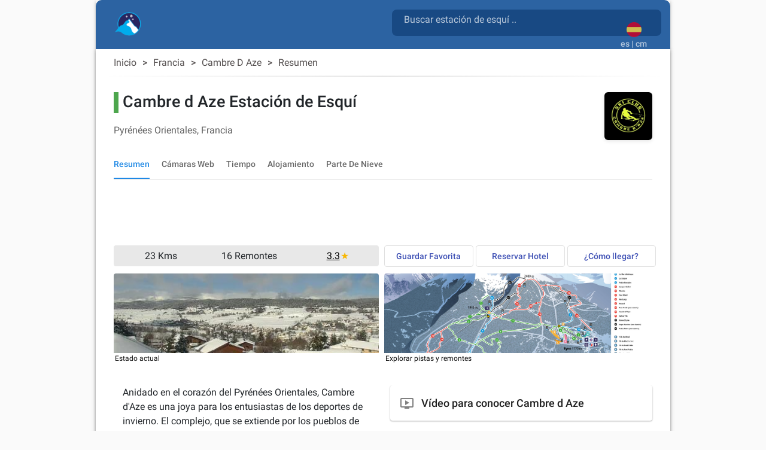

--- FILE ---
content_type: text/html; charset=utf-8
request_url: https://snow2day.com/es/francia/cambre-d-aze/resumen
body_size: 35870
content:
<!DOCTYPE html><html lang="es"><head>
  
  <link rel="preconnect dns-prefetch" href="https://www.googletagmanager.com">
  <link rel="preconnect dns-prefetch" href="https://www.google-analytics.com">
  <link rel="preconnect dns-prefetch" href="https://adservice.google.com/">
  <link rel="preconnect dns-prefetch" href="https://googleads.g.doubleclick.net/">
  <link rel="preconnect dns-prefetch" href="https://www.googletagservices.com/">
  <link rel="preconnect dns-prefetch" href="https://tpc.googlesyndication.com/">
  <link rel="preconnect dns-prefetch" href="https://adservice.google.com/" crossorigin="anonymous">
  <link rel="preconnect dns-prefetch" href="https://googleads.g.doubleclick.net/" crossorigin="anonymous">
  <link rel="preconnect dns-prefetch" href="https://www.googletagservices.com/" crossorigin="anonymous">
  <link rel="preconnect dns-prefetch" href="https://tpc.googlesyndication.com/" crossorigin="anonymous">

  <!-- AdSense Script -->
  <script async="" src="https://pagead2.googlesyndication.com/pagead/js/adsbygoogle.js?client=ca-pub-9267048152590397" crossorigin="anonymous"></script>
    
  <!-- Google Tag Manager / gtag.js Script -->
  <script async="" src="https://www.googletagmanager.com/gtag/js?id=G-XY3NSBZSHJ&amp;id=AW-1066813025"></script>
  <script>
    // Initialize dataLayer and gtag function
    window.dataLayer = window.dataLayer || [];
    function gtag(){dataLayer.push(arguments);}
    
    // Set default consent state
    gtag('consent', 'default', {
      'ad_storage': 'denied',
      'analytics_storage': 'granted',
      'ad_user_data': 'denied',
      'ad_personalization': 'denied',
    });

    // Initialize gtag and send a page view event
    gtag('js', new Date());
    gtag('config', 'G-XY3NSBZSHJ', { 'send_page_view': true });
    gtag('config', 'AW-1066813025');
    
    // Optional: Override dataLayer.push to fire a page_view event when consent is updated
    (function() {
      var originalPush = dataLayer.push;
      dataLayer.push = function() {
        for (var i = 0; i < arguments.length; i++) {
          var arg = arguments[i];
          if (arg && arg.event === 'consent' && arg.analytics_storage === 'granted') {
            gtag('event', 'page_view');
          }
        }
        return originalPush.apply(dataLayer, arguments);
      };
    })();
  </script>

  <meta charset="utf-8">
  <title>▷ Cambre D Aze Estación de Esquí ⛷️</title>
  <base href="/">
  <meta name="viewport" content="width=device-width, initial-scale=1">
  <link rel="icon" type="image/x-icon" href="favicon.ico">
  
  <link rel="apple-touch-icon" sizes="192x192" href="assets/icons/icon-192x192.png">
  <link rel="icon" type="image/png" sizes="144x144" href="assets/icons/icon-144x144.png">
  <link rel="icon" type="image/png" sizes="96x96" href="assets/icons/icon-96x96.png">
  <link rel="icon" type="image/png" sizes="48x48" href="assets/icons/icon-48x48.png">
  <link rel="icon" type="image/png" sizes="32x32" href="assets/icons/icon-32x32.png">
  <link rel="icon" type="image/png" sizes="16x16" href="assets/icons/icon-16x16.png">
  <link rel="mask-icon" href="assets/icons/safari-pinned-tab.svg" color="#5bbad5">

  <link rel="preload" as="image" href="assets/icons/mosaic_2.png">
  <link rel="preload" as="image" href="assets/icons/transparent.png">
  <link rel="preload" as="font" href="assets/css/fonts/KFOlCnqEu92Fr1MmSU5fBBc4AMP6lQ.woff2" type="font/woff2" crossorigin="anonymous">
  <link rel="preload" as="font" href="assets/css/fonts/KFOmCnqEu92Fr1Mu4mxKKTU1Kg.woff2" type="font/woff2" crossorigin="anonymous">
  <link rel="preload" as="font" href="assets/css/fonts/KFOlCnqEu92Fr1MmEU9fBBc4AMP6lQ.woff2" type="font/woff2" crossorigin="anonymous">

  <meta name="msapplication-TileColor" content="#1976d2">
  <meta name="theme-color" content="#1976d2">
  <meta property="fb:app_id" content="156018745253331">
  <meta name="google-play-app" content="app-id=com.inmobation.Snow2day">
  <meta name="apple-itunes-app" content="app-id=579923142">

<link rel="stylesheet" href="styles.715f5887993a03c9cae0.css"><style ng-transition="snow2dayApp">body[_ngcontent-sc247]{font-family:Roboto,Arial,sans-serif;margin:0}.app[_ngcontent-sc247]{background-color:var(--app-background-color)}.content-container[_ngcontent-sc247]{min-height:700px} .container-ad:has(>div>.adsbygoogle[data-ad-status=unfilled]){display:none!important} .adsbygoogle[data-ad-status=unfilled]{display:none!important}</style><style ng-transition="snow2dayApp">.container-footer[_ngcontent-sc243]{padding-top:30px;padding-bottom:30px;background:var(--header-color-dark)}img[_ngcontent-sc243]{border:0}a[_ngcontent-sc243], div[_ngcontent-sc243]{color:var(--footer-text-color)}.lang-img[_ngcontent-sc243]{margin:10px}.country-non-active[_ngcontent-sc243]{opacity:.4}.footer-subtitle-first[_ngcontent-sc243]{opacity:.6}.footer-subtitle[_ngcontent-sc243]{opacity:.6;margin-top:10px}.downloads[_ngcontent-sc243]{margin-top:30px}.downloads[_ngcontent-sc243]   .col-6[_ngcontent-sc243]{padding:0}.lang-container[_ngcontent-sc243]{display:inline-block}.social-networks[_ngcontent-sc243]{padding:0;margin-top:10px}.social-networks[_ngcontent-sc243]   img[_ngcontent-sc243]{width:28px;border-radius:8px}@media (max-width:600px){.footer-subtitle-first[_ngcontent-sc243]{margin-top:15px}}.icon-base[_ngcontent-sc243], .icon-facebook[_ngcontent-sc243], .icon-instagram[_ngcontent-sc243], .icon-twitter[_ngcontent-sc243]{background-repeat:no-repeat;background-size:cover!important}.icon-facebook[_ngcontent-sc243]{height:28px;width:28px;background-position:-177px 0}.icon-twitter[_ngcontent-sc243]{height:28px;width:28px;background-position:-234px 0}.icon-instagram[_ngcontent-sc243]{height:28px;width:28px;background-position:-205px 0}@media only screen and (min-width:960px){.container-footer[_ngcontent-sc243]{border-bottom-right-radius:10px;border-bottom-left-radius:10px}}</style><style ng-transition="snow2dayApp">.header-content[_ngcontent-sc246]{margin-top:15px;margin-left:15px}.header-content[_ngcontent-sc246]   h1[_ngcontent-sc246]{display:inline-block;white-space:break-spaces}.header-content[_ngcontent-sc246]   span[_ngcontent-sc246]{white-space:break-spaces;padding-top:10px;color:hsla(0,0%,100%,.7)!important}.header-content[_ngcontent-sc246]   a[_ngcontent-sc246]{float:left}.form-search[_ngcontent-sc246]{color:gray;width:100%}.header-description[_ngcontent-sc246]{color:gray;display:inline-block;font-size:.9em;width:81%;line-height:25px}.container-top[_ngcontent-sc246]{background:var(--header-color-dark)}@media (max-width:576px){.container-top[_ngcontent-sc246]{padding-top:0!important;padding-bottom:0!important}.header-content[_ngcontent-sc246]{margin-left:0;margin-top:25px}}.container-languages[_ngcontent-sc246]{height:50px;width:50px;background-color:red}.current-language[_ngcontent-sc246]{margin:auto;padding:12px 0 0}.current-language[_ngcontent-sc246]   button[_ngcontent-sc246]:focus{outline:none!important}.current-language[_ngcontent-sc246]   .btn-search[_ngcontent-sc246]{position:absolute;right:65px;top:10px}.current-language[_ngcontent-sc246]   .btn-search[_ngcontent-sc246]   .material-icons[_ngcontent-sc246]{font-size:30px;color:hsla(0,0%,100%,.7)!important}.logo-container[_ngcontent-sc246]{width:50px;height:auto;display:inline;margin-bottom:10px;margin-right:10px}.logo-container[_ngcontent-sc246]   .logo-circle[_ngcontent-sc246]{width:50px;height:50px;background-color:transparent;border-radius:50%;display:flex;align-items:center;justify-content:center;flex:0 0 auto;margin-right:8px;padding-right:4px}#adsense-top_header[_ngcontent-sc246]{padding-top:6px}.logo_header[_ngcontent-sc246], .logo_header_mobile[_ngcontent-sc246]{width:50px;height:50px}.container-logo[_ngcontent-sc246]{min-height:82px}.logo_header_mobile[_ngcontent-sc246]{margin-left:35px;margin-top:-24px;display:inline-flex}@media only screen and (min-width:960px){.container-top[_ngcontent-sc246]{border-top-right-radius:10px;border-top-left-radius:10px}}@media (max-width:992px){.language-desktop[_ngcontent-sc246]{display:none}.current-language[_ngcontent-sc246]{padding-top:5px}.container-logo[_ngcontent-sc246]{min-height:62px}}@media (max-width:576px){.header-description[_ngcontent-sc246], h1[_ngcontent-sc246]{font-size:.6em}mat-form-field[_ngcontent-sc246]{width:100%}}mat-toolbar[_ngcontent-sc246], mat-toolbar-row[_ngcontent-sc246]{height:unset!important}.mat-toolbar-row2[_ngcontent-sc246]{height:34px}.country-selected[_ngcontent-sc246]{background-color:#b0daf4}.icon-base[_ngcontent-sc246], .icon-logo[_ngcontent-sc246], .icon-logo-mobile[_ngcontent-sc246]{background-repeat:no-repeat;background-size:cover!important}.icon-logo[_ngcontent-sc246]{height:40px;width:45px;background-position:-645px 0}.icon-logo-mobile[_ngcontent-sc246]{height:30px;width:38px;background-position:-487px 0}.menu-icon[_ngcontent-sc246]{width:24px;height:20px;display:flex;flex-direction:column;justify-content:space-between;cursor:pointer}.menu-icon[_ngcontent-sc246]   div[_ngcontent-sc246]{height:3px;background:#333;width:100%}.side-menu[_ngcontent-sc246]{position:fixed;top:0;left:-250px;width:250px;height:100%;background:#eee;transition:left .3s;overflow-y:auto}.side-menu.open[_ngcontent-sc246]{left:0}.side-menu[_ngcontent-sc246]   ul[_ngcontent-sc246]{list-style-type:none;padding:0}.side-menu[_ngcontent-sc246]   li[_ngcontent-sc246]{padding:15px;border-bottom:1px solid #ccc;cursor:pointer}.side-menu[_ngcontent-sc246]   li[_ngcontent-sc246]:hover{background:#ddd}.app-toolbar[_ngcontent-sc246]{background-color:transparent;padding:0 16px;display:flex;justify-content:center;box-shadow:none}.search-wrapper[_ngcontent-sc246]{flex:1;max-width:600px;display:flex;justify-content:right;margin-top:16px}.search-box[_ngcontent-sc246]{width:100%;background:rgba(14,61,115,.65);border-radius:8px}.search-box.mat-form-field-appearance-fill[_ngcontent-sc246]   .mat-form-field-outline[_ngcontent-sc246]{display:none}.search-suffix[_ngcontent-sc246]{display:flex;align-items:center}.mat-toolbar-row1[_ngcontent-sc246]{margin:0;padding:0}.suffix-item[_ngcontent-sc246]{display:block;padding-top:9px;align-items:center;margin-left:8px}.suffix-item[_ngcontent-sc246]   button[_ngcontent-sc246]{background:transparent!important;color:#fff!important}.search-loading[_ngcontent-sc246]{margin-left:8px}[_nghost-sc246]     .search-box .mat-form-field-ripple, [_nghost-sc246]     .search-box .mat-form-field-underline{display:none!important}[_nghost-sc246]     .search-box.dense .mat-form-field-wrapper{padding-bottom:0!important}[_nghost-sc246]     .search-box.dense .mat-form-field-flex{height:40px!important;background-color:#1976d2!important}[_nghost-sc246]     .search-box.dense .mat-form-field-infix{padding:0 12px!important}[_nghost-sc246]     .search-box.dense .mat-input-element{height:40px!important;line-height:40px!important;padding:0!important;color:#fff!important}[_nghost-sc246]     .search-box.dense .search-loading, [_nghost-sc246]     .search-box.dense .search-suffix{height:40px!important;display:flex!important;align-items:center!important}[_nghost-sc246]     .search-box.dense .mat-form-field-underline .mat-form-field-ripple{height:1px!important}  mat-form-field.search-box-dense{height:44px}[_nghost-sc246]     .search-box-dense .mat-form-field-wrapper{padding:0!important}[_nghost-sc246]     .search-box-dense .mat-form-field-flex{min-height:32px!important;padding:0 8px!important}[_nghost-sc246]     .search-box-dense .mat-form-field-infix{margin:0!important;padding:0!important;border-top:0 solid}[_nghost-sc246]     .search-box-dense .mat-form-field-underline{margin-top:0!important}[_nghost-sc246]     .search-box-dense .mat-form-field-ripple{height:1px!important}[_nghost-sc246]     .search-box-dense .mat-input-element{height:32px!important;line-height:32px!important;padding:0!important;color:#fff!important;margin-bottom:10px;margin-left:12px}[_nghost-sc246]     .search-box-dense .mat-form-field-suffix, [_nghost-sc246]     .search-box-dense .search-loading, [_nghost-sc246]     .search-box-dense .search-suffix{height:32px!important;display:flex!important;align-items:center!important}[_nghost-sc246]     .search-box input::placeholder{color:hsla(0,0%,100%,.7)!important;font-size:16px}[_nghost-sc246]     .search-box input::-webkit-input-placeholder{color:hsla(0,0%,100%,.7)!important;font-size:16px}[_nghost-sc246]     .search-box input::-moz-placeholder{color:hsla(0,0%,100%,.7)!important;font-size:16px}[_nghost-sc246]     .search-box input:-ms-input-placeholder{color:hsla(0,0%,100%,.7)!important;font-size:16px}[_nghost-sc246]     .search-box input:-moz-placeholder{color:hsla(0,0%,100%,.7)!important;font-size:16px}[_nghost-sc246]     .search-box .mat-form-field-label{position:relative;top:-10px;color:hsla(0,0%,100%,.7)!important}.toolbar-top[_ngcontent-sc246]{background-color:#f5f5f5}</style><style ng-transition="snow2dayApp">.cdk-high-contrast-active .mat-toolbar{outline:solid 1px}.mat-toolbar-row,.mat-toolbar-single-row{display:flex;box-sizing:border-box;padding:0 16px;width:100%;flex-direction:row;align-items:center;white-space:nowrap}.mat-toolbar-multiple-rows{display:flex;box-sizing:border-box;flex-direction:column;width:100%}
</style><style ng-transition="snow2dayApp">.mat-form-field{display:inline-block;position:relative;text-align:left}[dir=rtl] .mat-form-field{text-align:right}.mat-form-field-wrapper{position:relative}.mat-form-field-flex{display:inline-flex;align-items:baseline;box-sizing:border-box;width:100%}.mat-form-field-prefix,.mat-form-field-suffix{white-space:nowrap;flex:none;position:relative}.mat-form-field-infix{display:block;position:relative;flex:auto;min-width:0;width:180px}.cdk-high-contrast-active .mat-form-field-infix{border-image:linear-gradient(transparent, transparent)}.mat-form-field-label-wrapper{position:absolute;left:0;box-sizing:content-box;width:100%;height:100%;overflow:hidden;pointer-events:none}[dir=rtl] .mat-form-field-label-wrapper{left:auto;right:0}.mat-form-field-label{position:absolute;left:0;font:inherit;pointer-events:none;width:100%;white-space:nowrap;text-overflow:ellipsis;overflow:hidden;transform-origin:0 0;transition:transform 400ms cubic-bezier(0.25, 0.8, 0.25, 1),color 400ms cubic-bezier(0.25, 0.8, 0.25, 1),width 400ms cubic-bezier(0.25, 0.8, 0.25, 1);display:none}[dir=rtl] .mat-form-field-label{transform-origin:100% 0;left:auto;right:0}.mat-form-field-empty.mat-form-field-label,.mat-form-field-can-float.mat-form-field-should-float .mat-form-field-label{display:block}.mat-form-field-autofill-control:-webkit-autofill+.mat-form-field-label-wrapper .mat-form-field-label{display:none}.mat-form-field-can-float .mat-form-field-autofill-control:-webkit-autofill+.mat-form-field-label-wrapper .mat-form-field-label{display:block;transition:none}.mat-input-server:focus+.mat-form-field-label-wrapper .mat-form-field-label,.mat-input-server[placeholder]:not(:placeholder-shown)+.mat-form-field-label-wrapper .mat-form-field-label{display:none}.mat-form-field-can-float .mat-input-server:focus+.mat-form-field-label-wrapper .mat-form-field-label,.mat-form-field-can-float .mat-input-server[placeholder]:not(:placeholder-shown)+.mat-form-field-label-wrapper .mat-form-field-label{display:block}.mat-form-field-label:not(.mat-form-field-empty){transition:none}.mat-form-field-underline{position:absolute;width:100%;pointer-events:none;transform:scale3d(1, 1.0001, 1)}.mat-form-field-ripple{position:absolute;left:0;width:100%;transform-origin:50%;transform:scaleX(0.5);opacity:0;transition:background-color 300ms cubic-bezier(0.55, 0, 0.55, 0.2)}.mat-form-field.mat-focused .mat-form-field-ripple,.mat-form-field.mat-form-field-invalid .mat-form-field-ripple{opacity:1;transform:none;transition:transform 300ms cubic-bezier(0.25, 0.8, 0.25, 1),opacity 100ms cubic-bezier(0.25, 0.8, 0.25, 1),background-color 300ms cubic-bezier(0.25, 0.8, 0.25, 1)}.mat-form-field-subscript-wrapper{position:absolute;box-sizing:border-box;width:100%;overflow:hidden}.mat-form-field-subscript-wrapper .mat-icon,.mat-form-field-label-wrapper .mat-icon{width:1em;height:1em;font-size:inherit;vertical-align:baseline}.mat-form-field-hint-wrapper{display:flex}.mat-form-field-hint-spacer{flex:1 0 1em}.mat-error{display:block}.mat-form-field-control-wrapper{position:relative}.mat-form-field-hint-end{order:1}.mat-form-field._mat-animation-noopable .mat-form-field-label,.mat-form-field._mat-animation-noopable .mat-form-field-ripple{transition:none}
</style><style ng-transition="snow2dayApp">.mat-form-field-appearance-fill .mat-form-field-flex{border-radius:4px 4px 0 0;padding:.75em .75em 0 .75em}.cdk-high-contrast-active .mat-form-field-appearance-fill .mat-form-field-flex{outline:solid 1px}.mat-form-field-appearance-fill .mat-form-field-underline::before{content:"";display:block;position:absolute;bottom:0;height:1px;width:100%}.mat-form-field-appearance-fill .mat-form-field-ripple{bottom:0;height:2px}.cdk-high-contrast-active .mat-form-field-appearance-fill .mat-form-field-ripple{height:0;border-top:solid 2px}.mat-form-field-appearance-fill:not(.mat-form-field-disabled) .mat-form-field-flex:hover~.mat-form-field-underline .mat-form-field-ripple{opacity:1;transform:none;transition:opacity 600ms cubic-bezier(0.25, 0.8, 0.25, 1)}.mat-form-field-appearance-fill._mat-animation-noopable:not(.mat-form-field-disabled) .mat-form-field-flex:hover~.mat-form-field-underline .mat-form-field-ripple{transition:none}.mat-form-field-appearance-fill .mat-form-field-subscript-wrapper{padding:0 1em}
</style><style ng-transition="snow2dayApp">.mat-input-element{font:inherit;background:transparent;color:currentColor;border:none;outline:none;padding:0;margin:0;width:100%;max-width:100%;vertical-align:bottom;text-align:inherit;box-sizing:content-box}.mat-input-element:-moz-ui-invalid{box-shadow:none}.mat-input-element::-ms-clear,.mat-input-element::-ms-reveal{display:none}.mat-input-element,.mat-input-element::-webkit-search-cancel-button,.mat-input-element::-webkit-search-decoration,.mat-input-element::-webkit-search-results-button,.mat-input-element::-webkit-search-results-decoration{-webkit-appearance:none}.mat-input-element::-webkit-contacts-auto-fill-button,.mat-input-element::-webkit-caps-lock-indicator,.mat-input-element::-webkit-credentials-auto-fill-button{visibility:hidden}.mat-input-element[type=date],.mat-input-element[type=datetime],.mat-input-element[type=datetime-local],.mat-input-element[type=month],.mat-input-element[type=week],.mat-input-element[type=time]{line-height:1}.mat-input-element[type=date]::after,.mat-input-element[type=datetime]::after,.mat-input-element[type=datetime-local]::after,.mat-input-element[type=month]::after,.mat-input-element[type=week]::after,.mat-input-element[type=time]::after{content:" ";white-space:pre;width:1px}.mat-input-element::-webkit-inner-spin-button,.mat-input-element::-webkit-calendar-picker-indicator,.mat-input-element::-webkit-clear-button{font-size:.75em}.mat-input-element::placeholder{-webkit-user-select:none;-moz-user-select:none;-ms-user-select:none;user-select:none;transition:color 400ms 133.3333333333ms cubic-bezier(0.25, 0.8, 0.25, 1)}.mat-input-element::placeholder:-ms-input-placeholder{-ms-user-select:text}.mat-input-element::-moz-placeholder{-webkit-user-select:none;-moz-user-select:none;-ms-user-select:none;user-select:none;transition:color 400ms 133.3333333333ms cubic-bezier(0.25, 0.8, 0.25, 1)}.mat-input-element::-moz-placeholder:-ms-input-placeholder{-ms-user-select:text}.mat-input-element::-webkit-input-placeholder{-webkit-user-select:none;-moz-user-select:none;-ms-user-select:none;user-select:none;transition:color 400ms 133.3333333333ms cubic-bezier(0.25, 0.8, 0.25, 1)}.mat-input-element::-webkit-input-placeholder:-ms-input-placeholder{-ms-user-select:text}.mat-input-element:-ms-input-placeholder{-webkit-user-select:none;-moz-user-select:none;-ms-user-select:none;user-select:none;transition:color 400ms 133.3333333333ms cubic-bezier(0.25, 0.8, 0.25, 1)}.mat-input-element:-ms-input-placeholder:-ms-input-placeholder{-ms-user-select:text}.mat-form-field-hide-placeholder .mat-input-element::placeholder{color:transparent !important;-webkit-text-fill-color:transparent;transition:none}.mat-form-field-hide-placeholder .mat-input-element::-moz-placeholder{color:transparent !important;-webkit-text-fill-color:transparent;transition:none}.mat-form-field-hide-placeholder .mat-input-element::-webkit-input-placeholder{color:transparent !important;-webkit-text-fill-color:transparent;transition:none}.mat-form-field-hide-placeholder .mat-input-element:-ms-input-placeholder{color:transparent !important;-webkit-text-fill-color:transparent;transition:none}textarea.mat-input-element{resize:vertical;overflow:auto}textarea.mat-input-element.cdk-textarea-autosize{resize:none}textarea.mat-input-element{padding:2px 0;margin:-2px 0}select.mat-input-element{-moz-appearance:none;-webkit-appearance:none;position:relative;background-color:transparent;display:inline-flex;box-sizing:border-box;padding-top:1em;top:-1em;margin-bottom:-1em}select.mat-input-element::-ms-expand{display:none}select.mat-input-element::-moz-focus-inner{border:0}select.mat-input-element:not(:disabled){cursor:pointer}select.mat-input-element::-ms-value{color:inherit;background:none}.mat-focused .cdk-high-contrast-active select.mat-input-element::-ms-value{color:inherit}.mat-form-field-type-mat-native-select .mat-form-field-infix::after{content:"";width:0;height:0;border-left:5px solid transparent;border-right:5px solid transparent;border-top:5px solid;position:absolute;top:50%;right:0;margin-top:-2.5px;pointer-events:none}[dir=rtl] .mat-form-field-type-mat-native-select .mat-form-field-infix::after{right:auto;left:0}.mat-form-field-type-mat-native-select .mat-input-element{padding-right:15px}[dir=rtl] .mat-form-field-type-mat-native-select .mat-input-element{padding-right:0;padding-left:15px}.mat-form-field-type-mat-native-select .mat-form-field-label-wrapper{max-width:calc(100% - 10px)}.mat-form-field-type-mat-native-select.mat-form-field-appearance-outline .mat-form-field-infix::after{margin-top:-5px}.mat-form-field-type-mat-native-select.mat-form-field-appearance-fill .mat-form-field-infix::after{margin-top:-10px}
</style><style ng-transition="snow2dayApp">.mat-form-field-appearance-legacy .mat-form-field-label{transform:perspective(100px);-ms-transform:none}.mat-form-field-appearance-legacy .mat-form-field-prefix .mat-icon,.mat-form-field-appearance-legacy .mat-form-field-suffix .mat-icon{width:1em}.mat-form-field-appearance-legacy .mat-form-field-prefix .mat-icon-button,.mat-form-field-appearance-legacy .mat-form-field-suffix .mat-icon-button{font:inherit;vertical-align:baseline}.mat-form-field-appearance-legacy .mat-form-field-prefix .mat-icon-button .mat-icon,.mat-form-field-appearance-legacy .mat-form-field-suffix .mat-icon-button .mat-icon{font-size:inherit}.mat-form-field-appearance-legacy .mat-form-field-underline{height:1px}.cdk-high-contrast-active .mat-form-field-appearance-legacy .mat-form-field-underline{height:0;border-top:solid 1px}.mat-form-field-appearance-legacy .mat-form-field-ripple{top:0;height:2px;overflow:hidden}.cdk-high-contrast-active .mat-form-field-appearance-legacy .mat-form-field-ripple{height:0;border-top:solid 2px}.mat-form-field-appearance-legacy.mat-form-field-disabled .mat-form-field-underline{background-position:0;background-color:transparent}.cdk-high-contrast-active .mat-form-field-appearance-legacy.mat-form-field-disabled .mat-form-field-underline{border-top-style:dotted;border-top-width:2px}.mat-form-field-appearance-legacy.mat-form-field-invalid:not(.mat-focused) .mat-form-field-ripple{height:1px}
</style><style ng-transition="snow2dayApp">.mat-form-field-appearance-outline .mat-form-field-wrapper{margin:.25em 0}.mat-form-field-appearance-outline .mat-form-field-flex{padding:0 .75em 0 .75em;margin-top:-0.25em;position:relative}.mat-form-field-appearance-outline .mat-form-field-prefix,.mat-form-field-appearance-outline .mat-form-field-suffix{top:.25em}.mat-form-field-appearance-outline .mat-form-field-outline{display:flex;position:absolute;top:.25em;left:0;right:0;bottom:0;pointer-events:none}.mat-form-field-appearance-outline .mat-form-field-outline-start,.mat-form-field-appearance-outline .mat-form-field-outline-end{border:1px solid currentColor;min-width:5px}.mat-form-field-appearance-outline .mat-form-field-outline-start{border-radius:5px 0 0 5px;border-right-style:none}[dir=rtl] .mat-form-field-appearance-outline .mat-form-field-outline-start{border-right-style:solid;border-left-style:none;border-radius:0 5px 5px 0}.mat-form-field-appearance-outline .mat-form-field-outline-end{border-radius:0 5px 5px 0;border-left-style:none;flex-grow:1}[dir=rtl] .mat-form-field-appearance-outline .mat-form-field-outline-end{border-left-style:solid;border-right-style:none;border-radius:5px 0 0 5px}.mat-form-field-appearance-outline .mat-form-field-outline-gap{border-radius:.000001px;border:1px solid currentColor;border-left-style:none;border-right-style:none}.mat-form-field-appearance-outline.mat-form-field-can-float.mat-form-field-should-float .mat-form-field-outline-gap{border-top-color:transparent}.mat-form-field-appearance-outline .mat-form-field-outline-thick{opacity:0}.mat-form-field-appearance-outline .mat-form-field-outline-thick .mat-form-field-outline-start,.mat-form-field-appearance-outline .mat-form-field-outline-thick .mat-form-field-outline-end,.mat-form-field-appearance-outline .mat-form-field-outline-thick .mat-form-field-outline-gap{border-width:2px}.mat-form-field-appearance-outline.mat-focused .mat-form-field-outline,.mat-form-field-appearance-outline.mat-form-field-invalid .mat-form-field-outline{opacity:0;transition:opacity 100ms cubic-bezier(0.25, 0.8, 0.25, 1)}.mat-form-field-appearance-outline.mat-focused .mat-form-field-outline-thick,.mat-form-field-appearance-outline.mat-form-field-invalid .mat-form-field-outline-thick{opacity:1}.mat-form-field-appearance-outline:not(.mat-form-field-disabled) .mat-form-field-flex:hover .mat-form-field-outline{opacity:0;transition:opacity 600ms cubic-bezier(0.25, 0.8, 0.25, 1)}.mat-form-field-appearance-outline:not(.mat-form-field-disabled) .mat-form-field-flex:hover .mat-form-field-outline-thick{opacity:1}.mat-form-field-appearance-outline .mat-form-field-subscript-wrapper{padding:0 1em}.mat-form-field-appearance-outline._mat-animation-noopable:not(.mat-form-field-disabled) .mat-form-field-flex:hover~.mat-form-field-outline,.mat-form-field-appearance-outline._mat-animation-noopable .mat-form-field-outline,.mat-form-field-appearance-outline._mat-animation-noopable .mat-form-field-outline-start,.mat-form-field-appearance-outline._mat-animation-noopable .mat-form-field-outline-end,.mat-form-field-appearance-outline._mat-animation-noopable .mat-form-field-outline-gap{transition:none}
</style><style ng-transition="snow2dayApp">.mat-form-field-appearance-standard .mat-form-field-flex{padding-top:.75em}.mat-form-field-appearance-standard .mat-form-field-underline{height:1px}.cdk-high-contrast-active .mat-form-field-appearance-standard .mat-form-field-underline{height:0;border-top:solid 1px}.mat-form-field-appearance-standard .mat-form-field-ripple{bottom:0;height:2px}.cdk-high-contrast-active .mat-form-field-appearance-standard .mat-form-field-ripple{height:0;border-top:solid 2px}.mat-form-field-appearance-standard.mat-form-field-disabled .mat-form-field-underline{background-position:0;background-color:transparent}.cdk-high-contrast-active .mat-form-field-appearance-standard.mat-form-field-disabled .mat-form-field-underline{border-top-style:dotted;border-top-width:2px}.mat-form-field-appearance-standard:not(.mat-form-field-disabled) .mat-form-field-flex:hover~.mat-form-field-underline .mat-form-field-ripple{opacity:1;transform:none;transition:opacity 600ms cubic-bezier(0.25, 0.8, 0.25, 1)}.mat-form-field-appearance-standard._mat-animation-noopable:not(.mat-form-field-disabled) .mat-form-field-flex:hover~.mat-form-field-underline .mat-form-field-ripple{transition:none}
</style><style ng-transition="snow2dayApp">.mat-autocomplete-panel{min-width:112px;max-width:280px;overflow:auto;-webkit-overflow-scrolling:touch;visibility:hidden;max-width:none;max-height:256px;position:relative;width:100%;border-bottom-left-radius:4px;border-bottom-right-radius:4px}.mat-autocomplete-panel.mat-autocomplete-visible{visibility:visible}.mat-autocomplete-panel.mat-autocomplete-hidden{visibility:hidden}.mat-autocomplete-panel-above .mat-autocomplete-panel{border-radius:0;border-top-left-radius:4px;border-top-right-radius:4px}.mat-autocomplete-panel .mat-divider-horizontal{margin-top:-1px}.cdk-high-contrast-active .mat-autocomplete-panel{outline:solid 1px}mat-autocomplete{display:none}
</style><style ng-transition="snow2dayApp">button[_ngcontent-sc245]{opacity:.8}button[_ngcontent-sc245]:focus{outline:none!important;box-shadow:none}img[_ngcontent-sc245]{border:0}</style><style ng-transition="snow2dayApp">.mat-button .mat-button-focus-overlay,.mat-icon-button .mat-button-focus-overlay{opacity:0}.mat-button:hover:not(.mat-button-disabled) .mat-button-focus-overlay,.mat-stroked-button:hover:not(.mat-button-disabled) .mat-button-focus-overlay{opacity:.04}@media(hover: none){.mat-button:hover:not(.mat-button-disabled) .mat-button-focus-overlay,.mat-stroked-button:hover:not(.mat-button-disabled) .mat-button-focus-overlay{opacity:0}}.mat-button,.mat-icon-button,.mat-stroked-button,.mat-flat-button{box-sizing:border-box;position:relative;-webkit-user-select:none;-moz-user-select:none;-ms-user-select:none;user-select:none;cursor:pointer;outline:none;border:none;-webkit-tap-highlight-color:transparent;display:inline-block;white-space:nowrap;text-decoration:none;vertical-align:baseline;text-align:center;margin:0;min-width:64px;line-height:36px;padding:0 16px;border-radius:4px;overflow:visible}.mat-button::-moz-focus-inner,.mat-icon-button::-moz-focus-inner,.mat-stroked-button::-moz-focus-inner,.mat-flat-button::-moz-focus-inner{border:0}.mat-button.mat-button-disabled,.mat-icon-button.mat-button-disabled,.mat-stroked-button.mat-button-disabled,.mat-flat-button.mat-button-disabled{cursor:default}.mat-button.cdk-keyboard-focused .mat-button-focus-overlay,.mat-button.cdk-program-focused .mat-button-focus-overlay,.mat-icon-button.cdk-keyboard-focused .mat-button-focus-overlay,.mat-icon-button.cdk-program-focused .mat-button-focus-overlay,.mat-stroked-button.cdk-keyboard-focused .mat-button-focus-overlay,.mat-stroked-button.cdk-program-focused .mat-button-focus-overlay,.mat-flat-button.cdk-keyboard-focused .mat-button-focus-overlay,.mat-flat-button.cdk-program-focused .mat-button-focus-overlay{opacity:.12}.mat-button::-moz-focus-inner,.mat-icon-button::-moz-focus-inner,.mat-stroked-button::-moz-focus-inner,.mat-flat-button::-moz-focus-inner{border:0}.mat-raised-button{box-sizing:border-box;position:relative;-webkit-user-select:none;-moz-user-select:none;-ms-user-select:none;user-select:none;cursor:pointer;outline:none;border:none;-webkit-tap-highlight-color:transparent;display:inline-block;white-space:nowrap;text-decoration:none;vertical-align:baseline;text-align:center;margin:0;min-width:64px;line-height:36px;padding:0 16px;border-radius:4px;overflow:visible;transform:translate3d(0, 0, 0);transition:background 400ms cubic-bezier(0.25, 0.8, 0.25, 1),box-shadow 280ms cubic-bezier(0.4, 0, 0.2, 1)}.mat-raised-button::-moz-focus-inner{border:0}.mat-raised-button.mat-button-disabled{cursor:default}.mat-raised-button.cdk-keyboard-focused .mat-button-focus-overlay,.mat-raised-button.cdk-program-focused .mat-button-focus-overlay{opacity:.12}.mat-raised-button::-moz-focus-inner{border:0}._mat-animation-noopable.mat-raised-button{transition:none;animation:none}.mat-stroked-button{border:1px solid currentColor;padding:0 15px;line-height:34px}.mat-stroked-button .mat-button-ripple.mat-ripple,.mat-stroked-button .mat-button-focus-overlay{top:-1px;left:-1px;right:-1px;bottom:-1px}.mat-fab{box-sizing:border-box;position:relative;-webkit-user-select:none;-moz-user-select:none;-ms-user-select:none;user-select:none;cursor:pointer;outline:none;border:none;-webkit-tap-highlight-color:transparent;display:inline-block;white-space:nowrap;text-decoration:none;vertical-align:baseline;text-align:center;margin:0;min-width:64px;line-height:36px;padding:0 16px;border-radius:4px;overflow:visible;transform:translate3d(0, 0, 0);transition:background 400ms cubic-bezier(0.25, 0.8, 0.25, 1),box-shadow 280ms cubic-bezier(0.4, 0, 0.2, 1);min-width:0;border-radius:50%;width:56px;height:56px;padding:0;flex-shrink:0}.mat-fab::-moz-focus-inner{border:0}.mat-fab.mat-button-disabled{cursor:default}.mat-fab.cdk-keyboard-focused .mat-button-focus-overlay,.mat-fab.cdk-program-focused .mat-button-focus-overlay{opacity:.12}.mat-fab::-moz-focus-inner{border:0}._mat-animation-noopable.mat-fab{transition:none;animation:none}.mat-fab .mat-button-wrapper{padding:16px 0;display:inline-block;line-height:24px}.mat-mini-fab{box-sizing:border-box;position:relative;-webkit-user-select:none;-moz-user-select:none;-ms-user-select:none;user-select:none;cursor:pointer;outline:none;border:none;-webkit-tap-highlight-color:transparent;display:inline-block;white-space:nowrap;text-decoration:none;vertical-align:baseline;text-align:center;margin:0;min-width:64px;line-height:36px;padding:0 16px;border-radius:4px;overflow:visible;transform:translate3d(0, 0, 0);transition:background 400ms cubic-bezier(0.25, 0.8, 0.25, 1),box-shadow 280ms cubic-bezier(0.4, 0, 0.2, 1);min-width:0;border-radius:50%;width:40px;height:40px;padding:0;flex-shrink:0}.mat-mini-fab::-moz-focus-inner{border:0}.mat-mini-fab.mat-button-disabled{cursor:default}.mat-mini-fab.cdk-keyboard-focused .mat-button-focus-overlay,.mat-mini-fab.cdk-program-focused .mat-button-focus-overlay{opacity:.12}.mat-mini-fab::-moz-focus-inner{border:0}._mat-animation-noopable.mat-mini-fab{transition:none;animation:none}.mat-mini-fab .mat-button-wrapper{padding:8px 0;display:inline-block;line-height:24px}.mat-icon-button{padding:0;min-width:0;width:40px;height:40px;flex-shrink:0;line-height:40px;border-radius:50%}.mat-icon-button i,.mat-icon-button .mat-icon{line-height:24px}.mat-button-ripple.mat-ripple,.mat-button-focus-overlay{top:0;left:0;right:0;bottom:0;position:absolute;pointer-events:none;border-radius:inherit}.mat-button-ripple.mat-ripple:not(:empty){transform:translateZ(0)}.mat-button-focus-overlay{opacity:0;transition:opacity 200ms cubic-bezier(0.35, 0, 0.25, 1),background-color 200ms cubic-bezier(0.35, 0, 0.25, 1)}._mat-animation-noopable .mat-button-focus-overlay{transition:none}.mat-button-ripple-round{border-radius:50%;z-index:1}.mat-button .mat-button-wrapper>*,.mat-flat-button .mat-button-wrapper>*,.mat-stroked-button .mat-button-wrapper>*,.mat-raised-button .mat-button-wrapper>*,.mat-icon-button .mat-button-wrapper>*,.mat-fab .mat-button-wrapper>*,.mat-mini-fab .mat-button-wrapper>*{vertical-align:middle}.mat-form-field:not(.mat-form-field-appearance-legacy) .mat-form-field-prefix .mat-icon-button,.mat-form-field:not(.mat-form-field-appearance-legacy) .mat-form-field-suffix .mat-icon-button{display:inline-flex;justify-content:center;align-items:center;font-size:inherit;width:2.5em;height:2.5em}.cdk-high-contrast-active .mat-button,.cdk-high-contrast-active .mat-flat-button,.cdk-high-contrast-active .mat-raised-button,.cdk-high-contrast-active .mat-icon-button,.cdk-high-contrast-active .mat-fab,.cdk-high-contrast-active .mat-mini-fab{outline:solid 1px}.cdk-high-contrast-active .mat-button-base.cdk-keyboard-focused,.cdk-high-contrast-active .mat-button-base.cdk-program-focused{outline:solid 3px}
</style><style ng-transition="snow2dayApp">mat-menu{display:none}.mat-menu-panel{min-width:112px;max-width:280px;overflow:auto;-webkit-overflow-scrolling:touch;max-height:calc(100vh - 48px);border-radius:4px;outline:0;min-height:64px}.mat-menu-panel.ng-animating{pointer-events:none}.cdk-high-contrast-active .mat-menu-panel{outline:solid 1px}.mat-menu-content:not(:empty){padding-top:8px;padding-bottom:8px}.mat-menu-item{-webkit-user-select:none;-moz-user-select:none;-ms-user-select:none;user-select:none;cursor:pointer;outline:none;border:none;-webkit-tap-highlight-color:transparent;white-space:nowrap;overflow:hidden;text-overflow:ellipsis;display:block;line-height:48px;height:48px;padding:0 16px;text-align:left;text-decoration:none;max-width:100%;position:relative}.mat-menu-item::-moz-focus-inner{border:0}.mat-menu-item[disabled]{cursor:default}[dir=rtl] .mat-menu-item{text-align:right}.mat-menu-item .mat-icon{margin-right:16px;vertical-align:middle}.mat-menu-item .mat-icon svg{vertical-align:top}[dir=rtl] .mat-menu-item .mat-icon{margin-left:16px;margin-right:0}.mat-menu-item[disabled]{pointer-events:none}.cdk-high-contrast-active .mat-menu-item{margin-top:1px}.cdk-high-contrast-active .mat-menu-item.cdk-program-focused,.cdk-high-contrast-active .mat-menu-item.cdk-keyboard-focused,.cdk-high-contrast-active .mat-menu-item-highlighted{outline:dotted 1px}.mat-menu-item-submenu-trigger{padding-right:32px}.mat-menu-item-submenu-trigger::after{width:0;height:0;border-style:solid;border-width:5px 0 5px 5px;border-color:transparent transparent transparent currentColor;content:"";display:inline-block;position:absolute;top:50%;right:16px;transform:translateY(-50%)}[dir=rtl] .mat-menu-item-submenu-trigger{padding-right:16px;padding-left:32px}[dir=rtl] .mat-menu-item-submenu-trigger::after{right:auto;left:16px;transform:rotateY(180deg) translateY(-50%)}button.mat-menu-item{width:100%}.mat-menu-item .mat-menu-ripple{top:0;left:0;right:0;bottom:0;position:absolute;pointer-events:none}
</style><style ng-transition="snow2dayApp">.mat-divider{display:block;margin:0;border-top-width:1px;border-top-style:solid}.mat-divider.mat-divider-vertical{border-top:0;border-right-width:1px;border-right-style:solid}.mat-divider.mat-divider-inset{margin-left:80px}[dir=rtl] .mat-divider.mat-divider-inset{margin-left:auto;margin-right:80px}
</style><style ng-transition="snow2dayApp"></style><style ng-transition="snow2dayApp">.container-contents[_ngcontent-sc242]{padding-top:5px;background-color:#fff;padding-left:30px;padding-right:30px}resort-accommodations[_ngcontent-sc242], resort-overview[_ngcontent-sc242], resort-snowreport[_ngcontent-sc242], resort-weather[_ngcontent-sc242]{width:100%}.container-ad[_ngcontent-sc242]   .title[_ngcontent-sc242]{padding-top:0}.separator[_ngcontent-sc242]{position:relative;width:100%;height:1px;background:linear-gradient(90deg,transparent,rgba(0,0,0,.12),transparent);margin:1px 0}.separator[_ngcontent-sc242]:after, .separator[_ngcontent-sc242]:before{content:"";position:absolute;left:0;right:0;height:1px;background:inherit;opacity:.4}.separator[_ngcontent-sc242]:before{top:-1px}.separator[_ngcontent-sc242]:after{bottom:-1px}</style><style ng-transition="snow2dayApp">.mat-bread-crumb-list-item.mat-bread-crumb-title[_ngcontent-sc206]{display:inline;margin:0;line-height:inherit}.mat-bread-crumb[_ngcontent-sc206]{height:30px;background-color:#fff}.mat-bread-crumb-list[_ngcontent-sc206]{padding-bottom:10px}.mat-bread-crumb-list-item[_ngcontent-sc206]{font-size:16px;font-weight:400}.mat-bread-crumb-list-separator[_ngcontent-sc206]{margin:0 6px}.mat-bread-crumb-spacer[_ngcontent-sc206]{margin-left:-20px}h2[_ngcontent-sc206]{color:#555050;font-weight:400!important}@media (max-width:576px){.mat-bread-crumb-list-item[_ngcontent-sc206], h2[_ngcontent-sc206]{font-size:12px}.mat-toolbar-single-row[_ngcontent-sc206]{padding-left:5px}.mat-bread-crumb[_ngcontent-sc206]{overflow-x:auto;&::-webkit-scrollbar{height:0}}.mat-bread-crumb-list[_ngcontent-sc206]{display:flex;flex-wrap:nowrap;width:100%;-webkit-overflow-scrolling:touch}.mat-bread-crumb-list-item[_ngcontent-sc206], .mat-bread-crumb-list-separator[_ngcontent-sc206]{flex:0 0 auto;white-space:nowrap}}</style><style ng-transition="snow2dayApp">youtube-player[_ngcontent-sc230]{width:100%;display:flex}.container-map[_ngcontent-sc230]   .title[_ngcontent-sc230]{padding-left:15px;padding-top:12px;padding-bottom:10px;background:#e8e8e8;border-radius:5px 5px 0 0}.container-pre-description[_ngcontent-sc230]{line-height:35px;height:35px;margin-bottom:10px;padding-right:2px}.container-pre-description[_ngcontent-sc230]   .resort-kpi[_ngcontent-sc230]{width:33%;display:inline-block;padding-left:10px;background:#e8e8e8;text-overflow:ellipsis;overflow:hidden;white-space:nowrap}.container-pre-description[_ngcontent-sc230] > .resort-kpi[_ngcontent-sc230]:first-child{border-top-left-radius:4px;border-bottom-left-radius:4px}.container-pre-description[_ngcontent-sc230] > .resort-kpi[_ngcontent-sc230]:nth-child(3){border-top-right-radius:4px;border-bottom-right-radius:4px}.container-section[_ngcontent-sc230]{margin-bottom:30px}.container-rating[_ngcontent-sc230]   a[_ngcontent-sc230]{cursor:pointer;text-decoration:underline;color:#000}.container-votes[_ngcontent-sc230]{max-width:400px}.row-vote[_ngcontent-sc230]:nth-child(2n){background-color:#f5f5f5}.row-vote[_ngcontent-sc230]:nth-child(odd){background-color:unset}  .star.half{position:relative}.container-rate[_ngcontent-sc230]{max-width:440px;margin:0 auto}.container-rate[_ngcontent-sc230]   .votes[_ngcontent-sc230], .container-rate[_ngcontent-sc230]   .votes-label[_ngcontent-sc230]{font-size:12px;color:gray}.container-rate[_ngcontent-sc230]   .resort-rate[_ngcontent-sc230]{font-weight:500;font-size:1.2rem}.container-rating-description[_ngcontent-sc230]{color:gray;margin-top:10px;font-size:14px}.downloads[_ngcontent-sc230]{max-width:335px;padding-left:30px}.votes[_ngcontent-sc230], .votes-label[_ngcontent-sc230]{font-weight:400;font-size:12px;margin-left:5px;line-height:20px}.votes[_ngcontent-sc230]   .value[_ngcontent-sc230], .votes-label[_ngcontent-sc230]   .value[_ngcontent-sc230]{min-width:15px;display:inline-flex}.votes[_ngcontent-sc230]   .material-icons[_ngcontent-sc230], .votes-label[_ngcontent-sc230]   .material-icons[_ngcontent-sc230]{font-size:16px;margin-top:7px;position:relative;top:3px;left:0}.votes-label[_ngcontent-sc230]{margin-left:2px}.stars-inline[_ngcontent-sc230]{display:inline-block} .container-btns button, btn-favs[_ngcontent-sc230]   button[_ngcontent-sc230]{width:32%;margin-left:2px;margin-right:2px;text-overflow:ellipsis;max-width:100%;white-space:nowrap;overflow:hidden}.container-pre-description-images[_ngcontent-sc230]{height:150px;margin-bottom:15px}.container-pre-description-images[_ngcontent-sc230]   div[_ngcontent-sc230]{padding:2px;height:100%}.container-pre-description-images[_ngcontent-sc230]   img[_ngcontent-sc230]{border-radius:4px;cursor:pointer;width:100%;height:100%;-o-object-fit:cover;object-fit:cover}.container-pre-description-images[_ngcontent-sc230]   .trailmap-half[_ngcontent-sc230]{width:50%}.container-pre-description-images[_ngcontent-sc230]   .container-webcam[_ngcontent-sc230]{padding-left:15px;padding-right:7px}.container-pre-description-images[_ngcontent-sc230]   .container-trailmap-full[_ngcontent-sc230]{padding-right:8px;padding-left:2px}.container-pre-description-images[_ngcontent-sc230]   .footer[_ngcontent-sc230], .container-pre-description-images[_ngcontent-sc230]   .footer-map[_ngcontent-sc230]{line-height:14px;height:14px;background-color:#fff;color:var(--s2d-black-light);font-size:12px;position:relative;bottom:20px}.container-pre-description-images[_ngcontent-sc230]   .footer-map[_ngcontent-sc230]{bottom:2px}.report-secondary[_ngcontent-sc230]{color:gray;padding-bottom:10px;font-weight:400}.data-value[_ngcontent-sc230]{font-weight:500}.row-data[_ngcontent-sc230]{padding-bottom:25px;padding-left:15px}h2[_ngcontent-sc230]{font-size:1.2rem!important;margin-bottom:10px!important;line-height:26px;word-break:break-all}h3[_ngcontent-sc230]{margin:0}mat-expansion-panel[_ngcontent-sc230]{margin-bottom:20px}.container-map-footer[_ngcontent-sc230]{margin-top:15px}.date-cell[_ngcontent-sc230]{padding-left:15px}.container-hotel[_ngcontent-sc230]   img[_ngcontent-sc230]{width:100%;border-radius:4px;max-height:200px}.container-hotel[_ngcontent-sc230]   .btn-more[_ngcontent-sc230]{margin-top:25px;width:100%}.service-users-rating[_ngcontent-sc230]{margin-right:0;float:right}.container-article-related[_ngcontent-sc230]   a[_ngcontent-sc230], .news-link[_ngcontent-sc230]{line-height:1.5;color:#385898;font-weight:500}.news-link[_ngcontent-sc230]{padding-top:0;padding-bottom:20px}.news-title[_ngcontent-sc230]{color:#212529;font-size:12px}.news-date[_ngcontent-sc230]{margin-left:10px;font-size:12px;color:gray}@media (max-width:600px){.container-pre-description[_ngcontent-sc230], .row-data[_ngcontent-sc230]{padding-right:15px}.container-pre-description[_ngcontent-sc230]   .resort-kpi[_ngcontent-sc230]{padding-left:0!important}.container-pre-description-images[_ngcontent-sc230]   .container-trailmap-full[_ngcontent-sc230]{padding-right:15px;padding-left:7px}.container-btns[_ngcontent-sc230]{margin-bottom:20px;margin-top:10px}.news-link[_ngcontent-sc230]{padding-bottom:0}}.bullet-points[_ngcontent-sc230]{white-space:pre-wrap}.prices-title[_ngcontent-sc230]{margin-top:50px}.info-section[_ngcontent-sc230]{padding:24px 0}.ratings-card[_ngcontent-sc230]   .info-card-header[_ngcontent-sc230]   .card-title[_ngcontent-sc230]{font-size:20px}.info-grid[_ngcontent-sc230]{display:block}@media (min-width:768px){.info-grid[_ngcontent-sc230]{display:grid;grid-template-columns:repeat(2,1fr);grid-auto-flow:row dense;grid-gap:24px}.info-grid[_ngcontent-sc230]   .info-card-parent[_ngcontent-sc230]{width:100%}}.card[_ngcontent-sc230]{margin-bottom:1.5rem}@media (min-width:768px){.card-columns[_ngcontent-sc230]{-webkit-column-count:2;-moz-column-count:2;column-count:2;-webkit-column-gap:1.5rem;-moz-column-gap:1.5rem;column-gap:1.5rem}.card-columns[_ngcontent-sc230]   .card[_ngcontent-sc230]{display:inline-block;width:100%;margin-bottom:1.5rem}}</style><script _ngcontent-sc206="" type="application/ld+json" class="breadcrumb-ld">{"@context":"https://schema.org","@type":"BreadcrumbList","itemListElement":[{"@type":"ListItem","position":1,"name":"Inicio","item":"http://snow2day.com/es/"},{"@type":"ListItem","position":2,"name":"France","item":"http://snow2day.com/es/francia"},{"@type":"ListItem","position":3,"name":"Cambre d aze","item":"http://snow2day.com/es/francia/cambre-d-aze/resumen"}]}</script><meta property="og:url" content="https://snow2day.com/es/francia/cambre-d-aze/resumen"><link rel="canonical" href="https://snow2day.com/es/francia/cambre-d-aze/resumen"><link rel="alternate" hreflang="x-default" href="https://snow2day.com/en/france/cambre-d-aze/overview"><link rel="alternate" hreflang="en" href="https://snow2day.com/en/france/cambre-d-aze/overview"><link rel="alternate" hreflang="es" href="https://snow2day.com/es/francia/cambre-d-aze/resumen"><link rel="alternate" hreflang="fr" href="https://snow2day.com/fr/france/cambre-d-aze/resumen"><link rel="alternate" hreflang="de" href="https://snow2day.com/de/frankreich/cambre-d-aze/uebersicht"><link rel="alternate" hreflang="pt" href="https://snow2day.com/pt/franca/cambre-d-aze/sumario"><meta property="og:title" content="▷ Cambre D Aze Estación de Esquí ⛷️"><meta property="og:locale" content="es_es"><meta property="og:type" content="website"><meta property="og:description" content="Descubre la estación de esquí Cambre D Aze en Occitanie. Cubriendo 23 kms con 16 remontes eficientes, para esquiadores y snowboarders. Encuentra información y precios de los tickets para el telesilla."><meta property="og:image" content="https://snow2day.com/imgs/webcams/Cambre_d_Aze_Sant_pierre_del_forcats_fr131769427751725.jpg"><meta property="og:image:secure_url" content="https://snow2day.com/imgs/webcams/Cambre_d_Aze_Sant_pierre_del_forcats_fr131769427751725.jpg"><meta property="og:image:type" content="image/jpeg"><meta property="og:image:alt" content="Webcam Cambre d Aze: Sant pierre del forcats"><meta property="og:video" content="https://snow2day-statics.ams3.cdn.digitaloceanspaces.com/videos/Cambre_d_Aze1.mp4"><meta property="og:video:secure_url" content="https://snow2day-statics.ams3.cdn.digitaloceanspaces.com/videos/Cambre_d_Aze1.mp4"><meta property="og:video:type" content="video/mp4"><meta property="og:video:width" content="1200"><meta property="og:video:height" content="900"><meta property="twitter:image" content="https://snow2day.com/imgs/webcams/Cambre_d_Aze_Sant_pierre_del_forcats_fr131769427751725.jpg"><meta property="twitter:card" content="▷ Cambre D Aze Estación de Esquí ⛷️"><meta property="twitter:title" content="▷ Cambre D Aze Estación de Esquí ⛷️"><meta property="twitter:description" content="Descubre la estación de esquí Cambre D Aze en Occitanie. Cubriendo 23 kms con 16 remontes eficientes, para esquiadores y snowboarders. Encuentra información y precios de los tickets para el telesilla."><meta name="robots" content="index, follow"><meta name="description" content="Descubre la estación de esquí Cambre D Aze en Occitanie. Cubriendo 23 kms con 16 remontes eficientes, para esquiadores y snowboarders. Encuentra información y.."><style ng-transition="snow2dayApp">.container-top[_ngcontent-sc208]{display:flex;flex-wrap:wrap;width:100%;margin-bottom:15px}.title-name[_ngcontent-sc208]{font-weight:500}.container-title[_ngcontent-sc208]{padding-left:0;padding-right:0;position:relative;min-height:100px}.container-title[_ngcontent-sc208]   .container-subtitle[_ngcontent-sc208]{font-weight:400;color:#616161;margin-top:15px}.container-title[_ngcontent-sc208]   .opening-title[_ngcontent-sc208]{display:inline-flex;margin-left:15px;color:#212529}.container-title[_ngcontent-sc208]   div.title[_ngcontent-sc208]{margin-top:15px;position:relative}.container-title[_ngcontent-sc208]   div.title[_ngcontent-sc208]   h1[_ngcontent-sc208]{padding-bottom:5px;margin-left:15px;display:block;margin-top:25px}.container-title[_ngcontent-sc208]   .status-header[_ngcontent-sc208]{height:95%}.container-title[_ngcontent-sc208]   .resort-logo[_ngcontent-sc208]{float:right;max-height:80px;max-width:6rem;margin-left:1rem;padding:0;background-color:#fff;border-radius:6px;box-shadow:0 2px 6px rgba(0,0,0,.1);-o-object-fit:contain;object-fit:contain}@media (max-width:767.98px){.container-title[_ngcontent-sc208]   .resort-logo[_ngcontent-sc208]{height:50px;margin-left:0}}.dot[_ngcontent-sc208]{height:25px;width:8px;background-color:#bbb;display:inline-block;position:absolute;opacity:.7;float:left;margin-right:5px}.container-fifth-url[_ngcontent-sc208]{padding-left:5px;font-weight:500;font-size:14px;background-color:#b0daf4;line-height:39px;border-radius:3px}.container-fifth-url[_ngcontent-sc208]   span[_ngcontent-sc208]{margin-left:10px;position:relative}mat-toolbar-row[_ngcontent-sc208]{max-height:40px;width:unset;display:inline-flex;padding:0}mat-toolbar-row[_ngcontent-sc208]   .menu-not-selected[_ngcontent-sc208], mat-toolbar-row[_ngcontent-sc208]   .menu-selected[_ngcontent-sc208]{line-height:39px}mat-toolbar-row[_ngcontent-sc208]   .mobile[_ngcontent-sc208]{min-height:50px;font-size:11px;line-height:18px;padding-top:6px;padding-left:8px;padding-right:8px}mat-toolbar-row[_ngcontent-sc208]   .mobile[_ngcontent-sc208]   mat-icon[_ngcontent-sc208]{display:block;margin:0 auto}mat-toolbar-row[_ngcontent-sc208]   .truncate[_ngcontent-sc208]{width:100%;white-space:nowrap;overflow:hidden;text-overflow:ellipsis}.mat-toolbar-resort[_ngcontent-sc208]{display:inline-table;margin-left:0;margin-bottom:0;min-width:100%}.mat-toolbar-resort[_ngcontent-sc208]   a[mat-button][_ngcontent-sc208]{position:relative;display:inline-flex;padding:5px 0;margin-right:20px;min-width:20px;font-size:14px;font-weight:500;text-transform:none;color:rgba(0,0,0,.6);text-decoration:none;transition:background .2s}@media (max-width:576px){mat-toolbar-row[_ngcontent-sc208]{max-height:unset;margin-bottom:20px;margin-top:5px;height:auto;width:100%}.container-fifth-url[_ngcontent-sc208]{font-size:10px;padding-left:0}.mat-toolbar-resort[_ngcontent-sc208]{margin-left:0;margin-top:0}.container-title[_ngcontent-sc208]{min-height:70px}.container-title[_ngcontent-sc208]   div.title[_ngcontent-sc208]{min-height:0;margin-top:12px}.container-title[_ngcontent-sc208]   div.title[_ngcontent-sc208]   h1[_ngcontent-sc208]{margin-top:15px}.container-title[_ngcontent-sc208]   div.container-subtitle[_ngcontent-sc208]{padding-right:15px;margin-top:5px}.mat-toolbar-resort[_ngcontent-sc208]{display:block!important;width:100%!important;overflow-x:hidden}.mat-toolbar-resort[_ngcontent-sc208]   .container[_ngcontent-sc208]   .row[_ngcontent-sc208]{display:flex!important;flex-wrap:nowrap!important;overflow-x:auto!important;-webkit-overflow-scrolling:touch;width:100%;box-sizing:border-box!important}.menu-title[_ngcontent-sc208]{font-size:11px}.mat-toolbar-resort[_ngcontent-sc208]   a[mat-button][_ngcontent-sc208]{width:100%;display:block;min-width:0;margin-right:0}}.link[_ngcontent-sc208], .link-country[_ngcontent-sc208], .link-mountains[_ngcontent-sc208]{bottom:0;font-weight:500;text-decoration:underline;color:gray}.link-country[_ngcontent-sc208]{font-weight:400}.container-ad[_ngcontent-sc208]{margin-bottom:15px}.container-title-history[_ngcontent-sc208]{min-height:105px}.mat-toolbar-resort[_ngcontent-sc208]{background:#fff;box-shadow:none;border-bottom:1px solid rgba(0,0,0,.12);padding:0}.mat-toolbar-resort[_ngcontent-sc208]   .container[_ngcontent-sc208]   .row[_ngcontent-sc208]{display:flex;flex-wrap:wrap;margin:0}.mat-toolbar-resort[_ngcontent-sc208]   a.menu-selected[_ngcontent-sc208]{color:#1e88e5}.mat-toolbar-resort[_ngcontent-sc208]   a.menu-selected[_ngcontent-sc208]:after{content:"";position:absolute;bottom:0;left:0;height:3px;width:100%}@media (max-width:768px){.mat-toolbar-resort[_ngcontent-sc208]   .mobile[_ngcontent-sc208]{flex:1 1 33.333%;text-align:center}.mat-toolbar-resort[_ngcontent-sc208]   .truncate[_ngcontent-sc208]{overflow:hidden;text-overflow:ellipsis;white-space:nowrap}}.mat-toolbar-resort[_ngcontent-sc208]   a.menu-not-selected[_ngcontent-sc208]:hover{background:transparent!important;color:#1e88e5!important}.mat-toolbar-resort[_ngcontent-sc208]   a.menu-not-selected[_ngcontent-sc208]:hover:after{content:"";position:absolute;bottom:0;left:0;height:2px;width:100%;background-color:#1e88e5}.mat-toolbar-resort[_ngcontent-sc208]   a.menu-selected[_ngcontent-sc208]:after{background-color:#1e88e5;height:2px}.closed[_ngcontent-sc208]{background-color:red;color:red!important}.opened[_ngcontent-sc208]{background-color:green;color:green!important}.content-separator[_ngcontent-sc208]{margin-bottom:25px}@media (min-width:992px){.content-separator[_ngcontent-sc208]{margin-bottom:0}}</style><style ng-transition="snow2dayApp">.fav-filled[_ngcontent-sc183]{color:var(--s2d-blue-light)}</style><style ng-transition="snow2dayApp">.mat-subheader{display:flex;box-sizing:border-box;padding:16px;align-items:center}.mat-list-base .mat-subheader{margin:0}.mat-list-base{padding-top:8px;display:block;-webkit-tap-highlight-color:transparent}.mat-list-base .mat-subheader{height:48px;line-height:16px}.mat-list-base .mat-subheader:first-child{margin-top:-8px}.mat-list-base .mat-list-item,.mat-list-base .mat-list-option{display:block;height:48px;-webkit-tap-highlight-color:transparent;width:100%;padding:0}.mat-list-base .mat-list-item .mat-list-item-content,.mat-list-base .mat-list-option .mat-list-item-content{display:flex;flex-direction:row;align-items:center;box-sizing:border-box;padding:0 16px;position:relative;height:inherit}.mat-list-base .mat-list-item .mat-list-item-content-reverse,.mat-list-base .mat-list-option .mat-list-item-content-reverse{display:flex;align-items:center;padding:0 16px;flex-direction:row-reverse;justify-content:space-around}.mat-list-base .mat-list-item .mat-list-item-ripple,.mat-list-base .mat-list-option .mat-list-item-ripple{top:0;left:0;right:0;bottom:0;position:absolute;pointer-events:none}.mat-list-base .mat-list-item.mat-list-item-with-avatar,.mat-list-base .mat-list-option.mat-list-item-with-avatar{height:56px}.mat-list-base .mat-list-item.mat-2-line,.mat-list-base .mat-list-option.mat-2-line{height:72px}.mat-list-base .mat-list-item.mat-3-line,.mat-list-base .mat-list-option.mat-3-line{height:88px}.mat-list-base .mat-list-item.mat-multi-line,.mat-list-base .mat-list-option.mat-multi-line{height:auto}.mat-list-base .mat-list-item.mat-multi-line .mat-list-item-content,.mat-list-base .mat-list-option.mat-multi-line .mat-list-item-content{padding-top:16px;padding-bottom:16px}.mat-list-base .mat-list-item .mat-list-text,.mat-list-base .mat-list-option .mat-list-text{display:flex;flex-direction:column;flex:auto;box-sizing:border-box;overflow:hidden;padding:0}.mat-list-base .mat-list-item .mat-list-text>*,.mat-list-base .mat-list-option .mat-list-text>*{margin:0;padding:0;font-weight:normal;font-size:inherit}.mat-list-base .mat-list-item .mat-list-text:empty,.mat-list-base .mat-list-option .mat-list-text:empty{display:none}.mat-list-base .mat-list-item.mat-list-item-with-avatar .mat-list-item-content .mat-list-text,.mat-list-base .mat-list-item.mat-list-option .mat-list-item-content .mat-list-text,.mat-list-base .mat-list-option.mat-list-item-with-avatar .mat-list-item-content .mat-list-text,.mat-list-base .mat-list-option.mat-list-option .mat-list-item-content .mat-list-text{padding-right:0;padding-left:16px}[dir=rtl] .mat-list-base .mat-list-item.mat-list-item-with-avatar .mat-list-item-content .mat-list-text,[dir=rtl] .mat-list-base .mat-list-item.mat-list-option .mat-list-item-content .mat-list-text,[dir=rtl] .mat-list-base .mat-list-option.mat-list-item-with-avatar .mat-list-item-content .mat-list-text,[dir=rtl] .mat-list-base .mat-list-option.mat-list-option .mat-list-item-content .mat-list-text{padding-right:16px;padding-left:0}.mat-list-base .mat-list-item.mat-list-item-with-avatar .mat-list-item-content-reverse .mat-list-text,.mat-list-base .mat-list-item.mat-list-option .mat-list-item-content-reverse .mat-list-text,.mat-list-base .mat-list-option.mat-list-item-with-avatar .mat-list-item-content-reverse .mat-list-text,.mat-list-base .mat-list-option.mat-list-option .mat-list-item-content-reverse .mat-list-text{padding-left:0;padding-right:16px}[dir=rtl] .mat-list-base .mat-list-item.mat-list-item-with-avatar .mat-list-item-content-reverse .mat-list-text,[dir=rtl] .mat-list-base .mat-list-item.mat-list-option .mat-list-item-content-reverse .mat-list-text,[dir=rtl] .mat-list-base .mat-list-option.mat-list-item-with-avatar .mat-list-item-content-reverse .mat-list-text,[dir=rtl] .mat-list-base .mat-list-option.mat-list-option .mat-list-item-content-reverse .mat-list-text{padding-right:0;padding-left:16px}.mat-list-base .mat-list-item.mat-list-item-with-avatar.mat-list-option .mat-list-item-content-reverse .mat-list-text,.mat-list-base .mat-list-item.mat-list-item-with-avatar.mat-list-option .mat-list-item-content .mat-list-text,.mat-list-base .mat-list-option.mat-list-item-with-avatar.mat-list-option .mat-list-item-content-reverse .mat-list-text,.mat-list-base .mat-list-option.mat-list-item-with-avatar.mat-list-option .mat-list-item-content .mat-list-text{padding-right:16px;padding-left:16px}.mat-list-base .mat-list-item .mat-list-avatar,.mat-list-base .mat-list-option .mat-list-avatar{flex-shrink:0;width:40px;height:40px;border-radius:50%;object-fit:cover}.mat-list-base .mat-list-item .mat-list-avatar~.mat-divider-inset,.mat-list-base .mat-list-option .mat-list-avatar~.mat-divider-inset{margin-left:72px;width:calc(100% - 72px)}[dir=rtl] .mat-list-base .mat-list-item .mat-list-avatar~.mat-divider-inset,[dir=rtl] .mat-list-base .mat-list-option .mat-list-avatar~.mat-divider-inset{margin-left:auto;margin-right:72px}.mat-list-base .mat-list-item .mat-list-icon,.mat-list-base .mat-list-option .mat-list-icon{flex-shrink:0;width:24px;height:24px;font-size:24px;box-sizing:content-box;border-radius:50%;padding:4px}.mat-list-base .mat-list-item .mat-list-icon~.mat-divider-inset,.mat-list-base .mat-list-option .mat-list-icon~.mat-divider-inset{margin-left:64px;width:calc(100% - 64px)}[dir=rtl] .mat-list-base .mat-list-item .mat-list-icon~.mat-divider-inset,[dir=rtl] .mat-list-base .mat-list-option .mat-list-icon~.mat-divider-inset{margin-left:auto;margin-right:64px}.mat-list-base .mat-list-item .mat-divider,.mat-list-base .mat-list-option .mat-divider{position:absolute;bottom:0;left:0;width:100%;margin:0}[dir=rtl] .mat-list-base .mat-list-item .mat-divider,[dir=rtl] .mat-list-base .mat-list-option .mat-divider{margin-left:auto;margin-right:0}.mat-list-base .mat-list-item .mat-divider.mat-divider-inset,.mat-list-base .mat-list-option .mat-divider.mat-divider-inset{position:absolute}.mat-list-base[dense]{padding-top:4px;display:block}.mat-list-base[dense] .mat-subheader{height:40px;line-height:8px}.mat-list-base[dense] .mat-subheader:first-child{margin-top:-4px}.mat-list-base[dense] .mat-list-item,.mat-list-base[dense] .mat-list-option{display:block;height:40px;-webkit-tap-highlight-color:transparent;width:100%;padding:0}.mat-list-base[dense] .mat-list-item .mat-list-item-content,.mat-list-base[dense] .mat-list-option .mat-list-item-content{display:flex;flex-direction:row;align-items:center;box-sizing:border-box;padding:0 16px;position:relative;height:inherit}.mat-list-base[dense] .mat-list-item .mat-list-item-content-reverse,.mat-list-base[dense] .mat-list-option .mat-list-item-content-reverse{display:flex;align-items:center;padding:0 16px;flex-direction:row-reverse;justify-content:space-around}.mat-list-base[dense] .mat-list-item .mat-list-item-ripple,.mat-list-base[dense] .mat-list-option .mat-list-item-ripple{top:0;left:0;right:0;bottom:0;position:absolute;pointer-events:none}.mat-list-base[dense] .mat-list-item.mat-list-item-with-avatar,.mat-list-base[dense] .mat-list-option.mat-list-item-with-avatar{height:48px}.mat-list-base[dense] .mat-list-item.mat-2-line,.mat-list-base[dense] .mat-list-option.mat-2-line{height:60px}.mat-list-base[dense] .mat-list-item.mat-3-line,.mat-list-base[dense] .mat-list-option.mat-3-line{height:76px}.mat-list-base[dense] .mat-list-item.mat-multi-line,.mat-list-base[dense] .mat-list-option.mat-multi-line{height:auto}.mat-list-base[dense] .mat-list-item.mat-multi-line .mat-list-item-content,.mat-list-base[dense] .mat-list-option.mat-multi-line .mat-list-item-content{padding-top:16px;padding-bottom:16px}.mat-list-base[dense] .mat-list-item .mat-list-text,.mat-list-base[dense] .mat-list-option .mat-list-text{display:flex;flex-direction:column;flex:auto;box-sizing:border-box;overflow:hidden;padding:0}.mat-list-base[dense] .mat-list-item .mat-list-text>*,.mat-list-base[dense] .mat-list-option .mat-list-text>*{margin:0;padding:0;font-weight:normal;font-size:inherit}.mat-list-base[dense] .mat-list-item .mat-list-text:empty,.mat-list-base[dense] .mat-list-option .mat-list-text:empty{display:none}.mat-list-base[dense] .mat-list-item.mat-list-item-with-avatar .mat-list-item-content .mat-list-text,.mat-list-base[dense] .mat-list-item.mat-list-option .mat-list-item-content .mat-list-text,.mat-list-base[dense] .mat-list-option.mat-list-item-with-avatar .mat-list-item-content .mat-list-text,.mat-list-base[dense] .mat-list-option.mat-list-option .mat-list-item-content .mat-list-text{padding-right:0;padding-left:16px}[dir=rtl] .mat-list-base[dense] .mat-list-item.mat-list-item-with-avatar .mat-list-item-content .mat-list-text,[dir=rtl] .mat-list-base[dense] .mat-list-item.mat-list-option .mat-list-item-content .mat-list-text,[dir=rtl] .mat-list-base[dense] .mat-list-option.mat-list-item-with-avatar .mat-list-item-content .mat-list-text,[dir=rtl] .mat-list-base[dense] .mat-list-option.mat-list-option .mat-list-item-content .mat-list-text{padding-right:16px;padding-left:0}.mat-list-base[dense] .mat-list-item.mat-list-item-with-avatar .mat-list-item-content-reverse .mat-list-text,.mat-list-base[dense] .mat-list-item.mat-list-option .mat-list-item-content-reverse .mat-list-text,.mat-list-base[dense] .mat-list-option.mat-list-item-with-avatar .mat-list-item-content-reverse .mat-list-text,.mat-list-base[dense] .mat-list-option.mat-list-option .mat-list-item-content-reverse .mat-list-text{padding-left:0;padding-right:16px}[dir=rtl] .mat-list-base[dense] .mat-list-item.mat-list-item-with-avatar .mat-list-item-content-reverse .mat-list-text,[dir=rtl] .mat-list-base[dense] .mat-list-item.mat-list-option .mat-list-item-content-reverse .mat-list-text,[dir=rtl] .mat-list-base[dense] .mat-list-option.mat-list-item-with-avatar .mat-list-item-content-reverse .mat-list-text,[dir=rtl] .mat-list-base[dense] .mat-list-option.mat-list-option .mat-list-item-content-reverse .mat-list-text{padding-right:0;padding-left:16px}.mat-list-base[dense] .mat-list-item.mat-list-item-with-avatar.mat-list-option .mat-list-item-content-reverse .mat-list-text,.mat-list-base[dense] .mat-list-item.mat-list-item-with-avatar.mat-list-option .mat-list-item-content .mat-list-text,.mat-list-base[dense] .mat-list-option.mat-list-item-with-avatar.mat-list-option .mat-list-item-content-reverse .mat-list-text,.mat-list-base[dense] .mat-list-option.mat-list-item-with-avatar.mat-list-option .mat-list-item-content .mat-list-text{padding-right:16px;padding-left:16px}.mat-list-base[dense] .mat-list-item .mat-list-avatar,.mat-list-base[dense] .mat-list-option .mat-list-avatar{flex-shrink:0;width:36px;height:36px;border-radius:50%;object-fit:cover}.mat-list-base[dense] .mat-list-item .mat-list-avatar~.mat-divider-inset,.mat-list-base[dense] .mat-list-option .mat-list-avatar~.mat-divider-inset{margin-left:68px;width:calc(100% - 68px)}[dir=rtl] .mat-list-base[dense] .mat-list-item .mat-list-avatar~.mat-divider-inset,[dir=rtl] .mat-list-base[dense] .mat-list-option .mat-list-avatar~.mat-divider-inset{margin-left:auto;margin-right:68px}.mat-list-base[dense] .mat-list-item .mat-list-icon,.mat-list-base[dense] .mat-list-option .mat-list-icon{flex-shrink:0;width:20px;height:20px;font-size:20px;box-sizing:content-box;border-radius:50%;padding:4px}.mat-list-base[dense] .mat-list-item .mat-list-icon~.mat-divider-inset,.mat-list-base[dense] .mat-list-option .mat-list-icon~.mat-divider-inset{margin-left:60px;width:calc(100% - 60px)}[dir=rtl] .mat-list-base[dense] .mat-list-item .mat-list-icon~.mat-divider-inset,[dir=rtl] .mat-list-base[dense] .mat-list-option .mat-list-icon~.mat-divider-inset{margin-left:auto;margin-right:60px}.mat-list-base[dense] .mat-list-item .mat-divider,.mat-list-base[dense] .mat-list-option .mat-divider{position:absolute;bottom:0;left:0;width:100%;margin:0}[dir=rtl] .mat-list-base[dense] .mat-list-item .mat-divider,[dir=rtl] .mat-list-base[dense] .mat-list-option .mat-divider{margin-left:auto;margin-right:0}.mat-list-base[dense] .mat-list-item .mat-divider.mat-divider-inset,.mat-list-base[dense] .mat-list-option .mat-divider.mat-divider-inset{position:absolute}.mat-nav-list a{text-decoration:none;color:inherit}.mat-nav-list .mat-list-item{cursor:pointer;outline:none}mat-action-list button{background:none;color:inherit;border:none;font:inherit;outline:inherit;-webkit-tap-highlight-color:transparent;text-align:left}[dir=rtl] mat-action-list button{text-align:right}mat-action-list button::-moz-focus-inner{border:0}mat-action-list .mat-list-item{cursor:pointer;outline:inherit}.mat-list-option:not(.mat-list-item-disabled){cursor:pointer;outline:none}.mat-list-item-disabled{pointer-events:none}.cdk-high-contrast-active .mat-list-item-disabled{opacity:.5}.cdk-high-contrast-active :host .mat-list-item-disabled{opacity:.5}.cdk-high-contrast-active .mat-selection-list:focus{outline-style:dotted}.cdk-high-contrast-active .mat-list-option:hover,.cdk-high-contrast-active .mat-list-option:focus,.cdk-high-contrast-active .mat-nav-list .mat-list-item:hover,.cdk-high-contrast-active .mat-nav-list .mat-list-item:focus,.cdk-high-contrast-active mat-action-list .mat-list-item:hover,.cdk-high-contrast-active mat-action-list .mat-list-item:focus{outline:dotted 1px}.cdk-high-contrast-active .mat-list-single-selected-option::after{content:"";position:absolute;top:50%;right:16px;transform:translateY(-50%);width:10px;height:0;border-bottom:solid 10px;border-radius:10px}.cdk-high-contrast-active [dir=rtl] .mat-list-single-selected-option::after{right:auto;left:16px}@media(hover: none){.mat-list-option:not(.mat-list-single-selected-option):not(.mat-list-item-disabled):hover,.mat-nav-list .mat-list-item:not(.mat-list-item-disabled):hover,.mat-action-list .mat-list-item:not(.mat-list-item-disabled):hover{background:none}}
</style></head>
<body>
  <app-root _nghost-sc247="" ng-version="11.2.14"><div _ngcontent-sc247="" class="app"><div _ngcontent-sc247="" class="container padding-0 mat-elevation-z3"><app-top-bar _ngcontent-sc247="" _nghost-sc246="" class="ng-star-inserted"><mat-toolbar _ngcontent-sc246="" class="mat-toolbar toolbar-top mat-toolbar-multiple-rows"><mat-toolbar-row _ngcontent-sc246="" class="mat-toolbar-row mat-toolbar-row1"><div _ngcontent-sc246="" class="container container-top padding-0"><div _ngcontent-sc246="" class="row padding-0 margin-0"><div _ngcontent-sc246="" class="col-lg-6 col-12 text-lg-left container-logo"><div _ngcontent-sc246="" class="row"><div _ngcontent-sc246="" class="col-8 col-lg-12"><div _ngcontent-sc246="" class="header-content"><!----><div _ngcontent-sc246="" class="logo-container"><a _ngcontent-sc246="" href="/es"><div _ngcontent-sc246="" class="logo-circle"><img _ngcontent-sc246="" class="logo_header icon-base-url icon-logo ng-star-inserted" src="assets/icons/transparent.png" alt="Snow2day inicio"><!----><!----></div></a></div><!----></div></div><!----></div></div><div _ngcontent-sc246="" class="col-lg-6 col-12 text-lg-right ng-star-inserted"><div _ngcontent-sc246="" class="row"><div _ngcontent-sc246="" class="col-12"><div _ngcontent-sc246="" class="search-wrapper"><mat-form-field _ngcontent-sc246="" appearance="standard" floatlabel="never" class="mat-form-field search-box form-search search-box-dense ng-tns-c97-0 mat-primary mat-form-field-type-mat-input mat-form-field-appearance-standard mat-form-field-can-float ng-untouched ng-pristine ng-valid _mat-animation-noopable ng-star-inserted"><div class="mat-form-field-wrapper ng-tns-c97-0"><div class="mat-form-field-flex ng-tns-c97-0"><!----><!----><div class="mat-form-field-infix ng-tns-c97-0"><input _ngcontent-sc246="" type="text" matinput="" class="mat-input-element mat-form-field-autofill-control mat-autocomplete-trigger ng-tns-c97-0 mat-input-server ng-untouched ng-pristine ng-valid" aria-label="Buscar estación de esquí .." placeholder="Buscar estación de esquí .." id="mat-input-754953" data-placeholder="Buscar estación de esquí .." aria-invalid="false" aria-required="false" autocomplete="off" role="combobox" aria-autocomplete="list" aria-expanded="false" aria-haspopup="true"><!----><mat-autocomplete _ngcontent-sc246="" class="mat-autocomplete ng-tns-c97-0"><!----></mat-autocomplete><span class="mat-form-field-label-wrapper ng-tns-c97-0"><!----></span></div><div class="mat-form-field-suffix ng-tns-c97-0 ng-star-inserted"><!----><div _ngcontent-sc246="" matsuffix="" class="search-suffix ng-tns-c97-0 ng-star-inserted"><lang-units-selector _ngcontent-sc246="" class="suffix-item" _nghost-sc245=""><button _ngcontent-sc245="" aria-haspopup="true" mat-button="" class="mat-focus-indicator mat-menu-trigger mat-button mat-button-base _mat-animation-noopable"><span class="mat-button-wrapper"><img _ngcontent-sc245="" class="country-flag country-flag-es icon-base-url" alt="Spanish" src="assets/icons/transparent.png"><span _ngcontent-sc245="" class="top-button-label"> es | cm </span></span><span matripple="" class="mat-ripple mat-button-ripple"></span><span class="mat-button-focus-overlay"></span></button><!----><mat-menu _ngcontent-sc245="" class="ng-tns-c111-1 ng-star-inserted"><!----></mat-menu></lang-units-selector></div><!----></div><!----></div><div class="mat-form-field-underline ng-tns-c97-0 ng-star-inserted"><span class="mat-form-field-ripple ng-tns-c97-0"></span></div><!----><div class="mat-form-field-subscript-wrapper ng-tns-c97-0"><!----><div class="mat-form-field-hint-wrapper ng-tns-c97-0 ng-trigger ng-trigger-transitionMessages ng-star-inserted" style="opacity:1;transform:translateY(0%);"><!----><div class="mat-form-field-hint-spacer ng-tns-c97-0"></div></div><!----></div></div></mat-form-field></div></div></div></div><!----></div></div></mat-toolbar-row><!----></mat-toolbar></app-top-bar><!----><router-outlet _ngcontent-sc247="" class="content-container"></router-outlet><lang _nghost-sc190="" class="ng-star-inserted"><!----><router-outlet _ngcontent-sc190=""></router-outlet><resort-subpages-controller _nghost-sc242="" class="ng-star-inserted"><!----><div _ngcontent-sc242="" class="container container-contents mat-elevation-z3"><div _ngcontent-sc242="" class="row"><app-ng7-mat-breadcrumb _ngcontent-sc242="" _nghost-sc206="" class="s2d-breadcrum"><mat-toolbar _ngcontent-sc206="" class="mat-toolbar mat-bread-crumb mat-toolbar-single-row"><mat-list _ngcontent-sc206="" class="mat-list mat-list-base mat-bread-crumb-list ng-star-inserted"><mat-list-item _ngcontent-sc206="" class="mat-list-item mat-focus-indicator"><div class="mat-list-item-content"><div mat-ripple="" class="mat-ripple mat-list-item-ripple"></div><div class="mat-list-text"></div><span _ngcontent-sc206="" class="mat-bread-crumb-spacer"><a _ngcontent-sc206="" class="mat-bread-crumb-list-item ng-star-inserted" href="/es/" style="color:#555050;"> Inicio </a><!----><!----><!----><!----><!----><span _ngcontent-sc206="" class="mat-bread-crumb-list-separator ng-star-inserted" style="color:#555050;">  &gt;  </span><!----><!----><a _ngcontent-sc206="" class="mat-bread-crumb-list-item ng-star-inserted" href="/es/francia" style="color:#555050;"> Francia </a><!----><!----><!----><!----><!----><span _ngcontent-sc206="" class="mat-bread-crumb-list-separator ng-star-inserted" style="color:#555050;">  &gt;  </span><!----><!----><a _ngcontent-sc206="" class="mat-bread-crumb-list-item ng-star-inserted" href="/es/francia/cambre-d-aze/resumen" style="color:#555050;"> Cambre D Aze </a><!----><!----><!----><!----><!----><span _ngcontent-sc206="" class="mat-bread-crumb-list-separator ng-star-inserted" style="color:#555050;">  &gt;  </span><!----><!----><!----><h2 _ngcontent-sc206="" class="mat-bread-crumb-list-item mat-bread-crumb-title ng-star-inserted"> Resumen </h2><!----><!----><!----><!----><!----></span></div></mat-list-item></mat-list><!----></mat-toolbar></app-ng7-mat-breadcrumb><div _ngcontent-sc242="" class="separator"></div></div><div _ngcontent-sc242="" class="row ng-star-inserted"><top-bar-resort _ngcontent-sc242="" class="col-12 top-bar-resort ng-star-inserted" _nghost-sc208=""><div _ngcontent-sc208="" class="container-top"><div _ngcontent-sc208="" class="col-md-12 col-12 container-title"><div _ngcontent-sc208="" class="title"><img _ngcontent-sc208="" class="resort-logo ng-star-inserted" alt="Cambre d Aze Estación de Esquí logo" src="https://snow2day-statics.ams3.cdn.digitaloceanspaces.com/logos/ski_resort/cambre_d_aze/cambre_d_aze_200px.jpg"><!----><!----><div _ngcontent-sc208="" class="dot opened status-header ng-star-inserted"></div><!----><h1 _ngcontent-sc208="">Cambre d Aze Estación de Esquí</h1></div><div _ngcontent-sc208="" class="container-subtitle"> Pyrénées Orientales, <span _ngcontent-sc208="">Francia</span><!----></div></div></div><mat-toolbar-row _ngcontent-sc208="" class="mat-toolbar-row mat-toolbar-resort"><div _ngcontent-sc208="" class="container padding-0"><div _ngcontent-sc208="" class="row text-lg-left padding-mobile-0"><a _ngcontent-sc208="" mat-button="" target="_self" class="mat-focus-indicator mat-button mat-button-base menu-selected _mat-animation-noopable ng-star-inserted" href="/es/francia/cambre-d-aze/resumen" tabindex="0" aria-disabled="false"><span class="mat-button-wrapper"><span _ngcontent-sc208="" class="menu-title">Resumen</span></span><span matripple="" class="mat-ripple mat-button-ripple"></span><span class="mat-button-focus-overlay"></span></a><a _ngcontent-sc208="" mat-button="" target="_self" class="mat-focus-indicator mat-button mat-button-base menu-not-selected _mat-animation-noopable ng-star-inserted" href="/es/francia/cambre-d-aze/webcams" tabindex="0" aria-disabled="false"><span class="mat-button-wrapper"><span _ngcontent-sc208="" class="menu-title">Cámaras Web</span></span><span matripple="" class="mat-ripple mat-button-ripple"></span><span class="mat-button-focus-overlay"></span></a><a _ngcontent-sc208="" mat-button="" target="_self" class="mat-focus-indicator mat-button mat-button-base menu-not-selected _mat-animation-noopable ng-star-inserted" href="/es/francia/cambre-d-aze/meteo" tabindex="0" aria-disabled="false"><span class="mat-button-wrapper"><span _ngcontent-sc208="" class="menu-title">Tiempo</span></span><span matripple="" class="mat-ripple mat-button-ripple"></span><span class="mat-button-focus-overlay"></span></a><a _ngcontent-sc208="" mat-button="" target="_self" class="mat-focus-indicator mat-button mat-button-base menu-not-selected _mat-animation-noopable ng-star-inserted" href="/es/francia/cambre-d-aze/hoteles" tabindex="0" aria-disabled="false"><span class="mat-button-wrapper"><span _ngcontent-sc208="" class="menu-title">Alojamiento</span></span><span matripple="" class="mat-ripple mat-button-ripple"></span><span class="mat-button-focus-overlay"></span></a><a _ngcontent-sc208="" mat-button="" target="_self" class="mat-focus-indicator mat-button mat-button-base menu-not-selected _mat-animation-noopable ng-star-inserted" href="/es/francia/cambre-d-aze/parte" tabindex="0" aria-disabled="false"><span class="mat-button-wrapper"><span _ngcontent-sc208="" class="menu-title">Parte De Nieve</span></span><span matripple="" class="mat-ripple mat-button-ripple"></span><span class="mat-button-focus-overlay"></span></a><!----><!----><!----><!----></div></div></mat-toolbar-row><div _ngcontent-sc208="" class="col-md-12 col-12 container-ad content-separator ng-star-inserted"><!----><div _ngcontent-sc208="" id="s2d_header_xd" class="text-center ng-star-inserted"></div><!----></div><!----></top-bar-resort><!----><resort-overview _ngcontent-sc242="" _nghost-sc230="" class="ng-star-inserted"><div _ngcontent-sc230="" class="container container-fluid padding-mobile-0"><schema-skiresort _ngcontent-sc230="" _nghost-sc226="" class="ng-star-inserted"><span _ngcontent-sc226="" itemscope="" itemtype="https://schema.org/SkiResort" class="ng-star-inserted"><meta _ngcontent-sc226="" itemprop="name" content="Cambre d Aze"><meta _ngcontent-sc226="" itemprop="address" content="Cambre d Aze, Occitanie, Francia"><meta _ngcontent-sc226="" itemprop="description" content="Descubre la estación de esquí Cambre D Aze en Occitanie. Cubriendo 23 kms con 16 remontes eficientes, para esquiadores y snowboarders. Encuentra información y precios de los tickets para el telesilla." class="ng-star-inserted"><!----><meta _ngcontent-sc226="" itemprop="hasMap" content="https://snow2day.com/imgs/trailmaps/fr/espace_cambre_d_aze_2017.jpg"><meta _ngcontent-sc226="" itemprop="telephone" content="+33 4 68 04 08 01" class="ng-star-inserted"><!----><meta _ngcontent-sc226="" itemprop="image" content="https://snow2day.com/imgs/trailmaps/fr/espace_cambre_d_aze_2017.jpg"><meta _ngcontent-sc226="" itemprop="priceRange" content="29€ / 29€" class="ng-star-inserted"><!----><div _ngcontent-sc226="" itemscope="" itemtype="https://schema.org/Event" itemprop="event" class="ng-star-inserted"><meta _ngcontent-sc226="" itemprop="startDate" content="2025-12-05 00:00:00.000"><meta _ngcontent-sc226="" itemprop="endDate" content="2026-03-15 00:00:00.000"><meta _ngcontent-sc226="" itemprop="name" content="Fechas apertura y cierre"><div _ngcontent-sc226="" itemscope="" itemprop="location" itemtype="https://schema.org/Place"><meta _ngcontent-sc226="" itemprop="name" content="Cambre d Aze"><meta _ngcontent-sc226="" itemprop="address" content="Cambre d Aze, Occitanie, Francia"></div><meta _ngcontent-sc226="" itemprop="eventAttendanceMode" content="https://schema.org/OfflineEventAttendanceMode"><meta _ngcontent-sc226="" itemprop="eventStatus" content="https://schema.org/EventScheduled"><div _ngcontent-sc226="" itemscope="" itemprop="performer" itemtype="https://schema.org/PerformingGroup"><meta _ngcontent-sc226="" itemprop="name" content="Cambre d Aze"></div><div _ngcontent-sc226="" itemscope="" itemprop="organizer" itemtype="https://schema.org/Organization"><meta _ngcontent-sc226="" itemprop="name" content="Cambre d Aze"><meta _ngcontent-sc226="" itemprop="url" content=""></div><!----><meta _ngcontent-sc226="" itemprop="image" content="https://snow2day.com/imgs/trailmaps/fr/espace_cambre_d_aze_2017.jpg"></div><!----><span _ngcontent-sc226="" itemscope="" itemprop="aggregateRating" itemtype="http://schema.org/AggregateRating" class="ng-star-inserted"><meta _ngcontent-sc226="" itemprop="ratingValue" content="3.3"><meta _ngcontent-sc226="" itemprop="reviewCount" content="14"><meta _ngcontent-sc226="" itemprop="bestRating" content="5"><meta _ngcontent-sc226="" itemprop="worstRating" content="0"></span><!----></span><!----></schema-skiresort><div _ngcontent-sc230="" class="row container-kpis ng-star-inserted"><div _ngcontent-sc230="" class="col-md-6 col-12 container-pre-description"><span _ngcontent-sc230="" class="resort-kpi text-center"> 23 Kms </span><span _ngcontent-sc230="" class="resort-kpi text-center"> 16 Remontes </span><span _ngcontent-sc230="" class="resort-kpi text-center container-rating"><a _ngcontent-sc230=""><span _ngcontent-sc230="" class="ng-star-inserted">3.3</span><!----><!----></a><!----></span></div><div _ngcontent-sc230="" class="col-md-6 col-12 container-btns padding-0"><btn-favs _ngcontent-sc230="" _nghost-sc183=""><!----><!----><button _ngcontent-sc183="" mat-stroked-button="" color="primary" class="mat-focus-indicator mat-stroked-button mat-button-base mat-primary _mat-animation-noopable ng-star-inserted"><span class="mat-button-wrapper"> Guardar Favorita </span><span matripple="" class="mat-ripple mat-button-ripple"></span><span class="mat-button-focus-overlay"></span></button><!----><!----><!----></btn-favs><button _ngcontent-sc230="" mat-stroked-button="" color="primary" class="mat-focus-indicator mat-stroked-button mat-button-base mat-primary _mat-animation-noopable"><span class="mat-button-wrapper"> Reservar Hotel </span><span matripple="" class="mat-ripple mat-button-ripple"></span><span class="mat-button-focus-overlay"></span></button><button _ngcontent-sc230="" mat-stroked-button="" color="primary" class="mat-focus-indicator mat-stroked-button mat-button-base mat-primary _mat-animation-noopable"><span class="mat-button-wrapper"> ¿Cómo llegar? </span><span matripple="" class="mat-ripple mat-button-ripple"></span><span class="mat-button-focus-overlay"></span></button></div></div><div _ngcontent-sc230="" class="row container-pre-description-images ng-star-inserted"><div _ngcontent-sc230="" class="container-webcam col-md-6 col-6 ng-star-inserted"><img _ngcontent-sc230="" src="https://snow2day.com/imgs/webcams/Cambre_d_Aze_Sant_pierre_del_forcats_fr131769427751725l.jpg" alt="Cambre d Aze webcam" fetchpriority="high" style="cursor:pointer;"><div _ngcontent-sc230="" class="footer">Estado actual</div></div><!----><div _ngcontent-sc230="" class="col-md-6 col-6 container-trailmap-full"><a _ngcontent-sc230="" target="_self" class="trailmap-link" href="/es/francia/cambre-d-aze/mapa-pistas"><img _ngcontent-sc230="" src="https://snow2day.com/imgs/trailmaps/fr/espace_cambre_d_aze_2017.jpg" fetchpriority="high"><div _ngcontent-sc230="" class="footer">Explorar pistas y remontes</div></a></div></div><section _ngcontent-sc230="" class="info-section container ng-star-inserted"><div _ngcontent-sc230="" class="card-columns"><div _ngcontent-sc230="" class="card"><!----><div _ngcontent-sc230="" class="col-12 container-presentation padding-mobile-0 ng-star-inserted"><p>Anidado en el corazón del Pyrénées Orientales, Cambre d'Aze es una joya para los entusiastas de los deportes de invierno. El complejo, que se extiende por los pueblos de Eyne y Saint-Pierre-dels-Forcats, es conocido por sus paisajes impresionantes y terrenos diversos que atienden a todos los niveles de esquiadores y snowboarders. Con una superficie de 23 kms y 16 ascensores, ofrece una amplia gama de pistas, incluida la notable pista <b>Esfirats</b>. El punto más bajo del complejo está a 1640 mts, mientras que el más alto alcanza 2400 mts, ofreciendo una caída vertical de 760 mts.</p><p>No solo conocido por sus pistas, Cambre d'Aze se encuentra cerca del encantador pueblo de <b>Eyne</b>, famoso por su flora y fauna únicas. La zona también es renombrada por estar adyacente al <b>Parque Natural Regional de los Pirineos Catalanes</b>, un refugio para los amantes de la naturaleza. A pesar de su tranquila belleza, Cambre d'Aze se llena de vida durante la competencia de <b>Esquí de Montaña del Valle de Eyne</b>, atrayendo a atletas y espectadores de todo el mundo. Su mezcla de belleza natural, pistas desafiantes y riqueza cultural lo convierte en un destino obligatorio para cualquiera que busque explorar los Pirineos.</p></div><!----></div><div _ngcontent-sc230="" class="card"><div _ngcontent-sc230="" class="info-card"><div _ngcontent-sc230="" class="info-card-header"><i _ngcontent-sc230="" class="material-icons card-icon">event</i><h3 _ngcontent-sc230="" class="card-title">Fechas apertura y cierre</h3></div><div _ngcontent-sc230="" class="info-card-body"><ul _ngcontent-sc230=""><li _ngcontent-sc230=""><span _ngcontent-sc230="" class="label">Previsión apertura</span><span _ngcontent-sc230="" class="value"> Diciembre 5, 2025 <!----><!----><!----></span></li><li _ngcontent-sc230=""><span _ngcontent-sc230="" class="label">Previsión cierre</span><span _ngcontent-sc230="" class="value"> Marzo 15, 2026 <!----><!----><!----></span></li></ul></div></div></div><div _ngcontent-sc230="" class="card"><div _ngcontent-sc230="" class="info-card"><div _ngcontent-sc230="" class="info-card-header"><i _ngcontent-sc230="" class="material-icons card-icon">info</i><h3 _ngcontent-sc230="" class="card-title">Más info</h3></div><div _ngcontent-sc230="" class="info-card-body"><ul _ngcontent-sc230="" itemprop="geo" itemtype="https://schema.org/GeoCoordinates" itemscope=""><meta _ngcontent-sc230="" itemprop="elevation" content="1640"><li _ngcontent-sc230=""><span _ngcontent-sc230="" itemprop="name" class="label">¿Tiene Snowpark?</span><span _ngcontent-sc230="" class="value"><span _ngcontent-sc230="" itemprop="value">Si</span></span></li><li _ngcontent-sc230=""><span _ngcontent-sc230="" class="label">Altitud</span><span _ngcontent-sc230="" class="value"> 1640 mts. </span></li><li _ngcontent-sc230=""><span _ngcontent-sc230="" class="label">Ubicación</span><span _ngcontent-sc230="" class="value"> Pyrénées Orientales, <span _ngcontent-sc230="" itemprop="addressCountry">Francia</span></span></li><li _ngcontent-sc230=""><span _ngcontent-sc230="" itemprop="name" class="label">Lugar
(Latitud/Longitud)</span><span _ngcontent-sc230="" class="value"><span _ngcontent-sc230="" itemprop="latitude">42.475035</span>,<span _ngcontent-sc230="" itemprop="longitude">2.100909</span></span></li><li _ngcontent-sc230=""><span _ngcontent-sc230="" class="label">¿Cómo llegar?</span><span _ngcontent-sc230="" class="value"><span _ngcontent-sc230="" itemprop="value"><a _ngcontent-sc230="" target="_blank" rel="noopener noreferrer nofollow" class="news-link" href="https://maps.google.com/maps?daddr=42.475035,2.100909&amp;mode=driving">Ruta</a></span></span></li></ul></div></div></div><div _ngcontent-sc230="" class="card"><div _ngcontent-sc230="" class="info-card"><div _ngcontent-sc230="" class="info-card-header"><i _ngcontent-sc230="" class="material-icons card-icon">rss_feed</i><h3 _ngcontent-sc230="" class="card-title">Últimas noticias</h3></div><div _ngcontent-sc230="" class="info-card-body"><div _ngcontent-sc230="" class="news-link ng-star-inserted"><div _ngcontent-sc230="" class="col-12 data-value padding-0"><span _ngcontent-sc230="" class="news-title ng-star-inserted">mon-sejour-en-montagne.com</span><!----><span _ngcontent-sc230="" class="news-date ng-star-inserted">Hace 5 días</span><!----><div _ngcontent-sc230=""><a _ngcontent-sc230="" target="_blank" rel="noopener noreferrer nofollow" class="news-link ng-star-inserted" href="https://news.google.com/rss/articles/[base64]?oc=5">De fortes chutes de neige à basse altitude de jeudi à dimanche : à quoi faut-il s’attendre ? - mon-sejour-en-montagne.com</a><!----></div></div></div><div _ngcontent-sc230="" class="news-link ng-star-inserted"><div _ngcontent-sc230="" class="col-12 data-value padding-0"><span _ngcontent-sc230="" class="news-title ng-star-inserted">mon-sejour-en-montagne.com</span><!----><span _ngcontent-sc230="" class="news-date ng-star-inserted">Hace 7 días</span><!----><div _ngcontent-sc230=""><a _ngcontent-sc230="" target="_blank" rel="noopener noreferrer nofollow" class="news-link ng-star-inserted" href="https://news.google.com/rss/articles/[base64]?oc=5">Livraison de neige fraîche en cours : les images ce matin des stations de ski des Pyrénées - mon-sejour-en-montagne.com</a><!----></div></div></div><div _ngcontent-sc230="" class="news-link ng-star-inserted"><div _ngcontent-sc230="" class="col-12 data-value padding-0"><span _ngcontent-sc230="" class="news-title ng-star-inserted">lamontagne.fr</span><!----><span _ngcontent-sc230="" class="news-date ng-star-inserted">Hace 12 días</span><!----><div _ngcontent-sc230=""><a _ngcontent-sc230="" target="_blank" rel="noopener noreferrer nofollow" class="news-link ng-star-inserted" href="https://news.google.com/rss/articles/[base64]?oc=5">Une corniche de neige s’effondre et emporte un alpiniste sur 200 mètres : un moniteur lui sauve la vie - lamontagne.fr</a><!----></div></div></div><div _ngcontent-sc230="" class="news-link ng-star-inserted"><div _ngcontent-sc230="" class="col-12 data-value padding-0"><span _ngcontent-sc230="" class="news-title ng-star-inserted">Sud Ouest</span><!----><span _ngcontent-sc230="" class="news-date ng-star-inserted">Hace 12 días</span><!----><div _ngcontent-sc230=""><a _ngcontent-sc230="" target="_blank" rel="noopener noreferrer nofollow" class="news-link ng-star-inserted" href="https://news.google.com/rss/articles/[base64]?oc=5">Un alpiniste chute de 200 mètres dans les Pyrénées-Orientales, un moniteur de ski lui sauve la vie - Sud Ouest</a><!----></div></div></div><!----></div></div></div><div _ngcontent-sc230="" class="card ng-star-inserted"><div _ngcontent-sc230="" class="info-card"><div _ngcontent-sc230="" class="info-card-header"><i _ngcontent-sc230="" class="material-icons card-icon">ondemand_video</i><h3 _ngcontent-sc230="" class="card-title">Vídeo para conocer Cambre d Aze</h3></div><div _ngcontent-sc230="" class="info-card-body p-0"><youtube-player _ngcontent-sc230=""><div></div></youtube-player></div></div></div><!----><div _ngcontent-sc230="" class="card"><div _ngcontent-sc230="" class="info-card"><div _ngcontent-sc230="" class="info-card-header"><i _ngcontent-sc230="" class="material-icons card-icon">map</i><h3 _ngcontent-sc230="" class="card-title">Ubicación de la estación de esquí</h3></div><div _ngcontent-sc230="" class="info-card-body p-0"><!----></div></div></div><div _ngcontent-sc230="" class="card"><div _ngcontent-sc230="" class="info-card"><div _ngcontent-sc230="" class="info-card-header"><i _ngcontent-sc230="" class="material-icons card-icon">attach_money</i><h3 _ngcontent-sc230="" class="card-title">Rango de precios</h3></div><div _ngcontent-sc230="" class="info-card-body"><ul _ngcontent-sc230=""><li _ngcontent-sc230=""><span _ngcontent-sc230="" class="label">Mínimo</span><span _ngcontent-sc230="" class="value"> 29€ </span></li><li _ngcontent-sc230=""><span _ngcontent-sc230="" class="label">Máximo</span><span _ngcontent-sc230="" class="value"> 29€ </span></li></ul></div></div></div><div _ngcontent-sc230="" class="card"><div _ngcontent-sc230="" class="info-card"><div _ngcontent-sc230="" class="info-card-header"><i _ngcontent-sc230="" class="material-icons card-icon">star</i><h3 _ngcontent-sc230="" class="card-title">Votos de los usuarios</h3></div><div _ngcontent-sc230="" class="info-card-body"><div _ngcontent-sc230="" class="container-rate"><div _ngcontent-sc230="" class="col-12 text-center container-rating"><span _ngcontent-sc230="" class="resort-rate">3.3</span><span _ngcontent-sc230="" class="stars-inline ng-star-inserted"><!----></span><!----><span _ngcontent-sc230="" class="votes">14</span><span _ngcontent-sc230="" class="votes-label">votos</span></div><div _ngcontent-sc230="" class="col-12 row-vote ng-star-inserted"><div _ngcontent-sc230="" class="row"><div _ngcontent-sc230="" class="col-7 col-md-7 data-value data-value-child">Pistas aptas para niños</div><div _ngcontent-sc230="" class="col-5 data-value data-value-child text-right"><span _ngcontent-sc230="" class="stars-inline ng-star-inserted"><!----></span><!----> 4.5 </div></div></div><div _ngcontent-sc230="" class="col-12 row-vote ng-star-inserted"><div _ngcontent-sc230="" class="row"><div _ngcontent-sc230="" class="col-7 col-md-7 data-value data-value-child">SnowPark</div><div _ngcontent-sc230="" class="col-5 data-value data-value-child text-right"><span _ngcontent-sc230="" class="stars-inline ng-star-inserted"><!----></span><!----> 1.5 </div></div></div><div _ngcontent-sc230="" class="col-12 row-vote ng-star-inserted"><div _ngcontent-sc230="" class="row"><div _ngcontent-sc230="" class="col-7 col-md-7 data-value data-value-child">Fuera Pistas</div><div _ngcontent-sc230="" class="col-5 data-value data-value-child text-right"><span _ngcontent-sc230="" class="stars-inline ng-star-inserted"><!----></span><!----> 2.5 </div></div></div><div _ngcontent-sc230="" class="col-12 row-vote ng-star-inserted"><div _ngcontent-sc230="" class="row"><div _ngcontent-sc230="" class="col-7 col-md-7 data-value data-value-child">Instalaciones</div><div _ngcontent-sc230="" class="col-5 data-value data-value-child text-right"><span _ngcontent-sc230="" class="stars-inline ng-star-inserted"><!----></span><!----> 4 </div></div></div><div _ngcontent-sc230="" class="col-12 row-vote ng-star-inserted"><div _ngcontent-sc230="" class="row"><div _ngcontent-sc230="" class="col-7 col-md-7 data-value data-value-child">ApreSki y ocio</div><div _ngcontent-sc230="" class="col-5 data-value data-value-child text-right"><span _ngcontent-sc230="" class="stars-inline ng-star-inserted"><!----></span><!----> 3 </div></div></div><div _ngcontent-sc230="" class="col-12 row-vote ng-star-inserted"><div _ngcontent-sc230="" class="row"><div _ngcontent-sc230="" class="col-7 col-md-7 data-value data-value-child">Calidad / Precio</div><div _ngcontent-sc230="" class="col-5 data-value data-value-child text-right"><span _ngcontent-sc230="" class="stars-inline ng-star-inserted"><!----></span><!----> 5 </div></div></div><!----><!----><!----><div _ngcontent-sc230="" class="col-12 text-center container-rating-description"> ¿Conoces esta estación de esquí? Colabora dando tu voto en nuestra aplicación móvil. Descárgala desplazándote hacia abajo en esta página </div></div></div></div></div><div _ngcontent-sc230="" class="card"><div _ngcontent-sc230="" class="info-card"><div _ngcontent-sc230="" class="info-card-header"><i _ngcontent-sc230="" class="material-icons card-icon">get_app</i><h3 _ngcontent-sc230="" class="card-title">¿Quieres mas? Aplicación móvil de información de nieve en Cambre d Aze</h3></div><div _ngcontent-sc230="" class="info-card-body"><div _ngcontent-sc230="" class="promo-text">El objetivo de nuestra APP es la fiabilidad, es ofrecer solo datos fiables, actualizados y que realmente ayuden a planear una escapada o unas vacaciones perfectas de nieve. En las apps para ANDROID e IOS podrás encontrar los datos más fiables de las estaciones de esquí incluidas.</div><p _ngcontent-sc230="" class="bullet-points">• Notificaciones PUSH.
• Informes de la comunidad.
• Descarga ahora la APLICACIÓN GRATUITA Android / IOS.</p><div _ngcontent-sc230="" class="row"><div _ngcontent-sc230="" id="bottom" class="col-12 downloads"><div _ngcontent-sc230="" class="row"><div _ngcontent-sc230="" class="col-6 padding-0"><a _ngcontent-sc230="" href="https://apps.apple.com/es/app/parte-de-nieve-y-webcams/id579923142" target="_blank" rel="noopener noreferrer nofollow"><img _ngcontent-sc230="" alt="IOS App" title="Snow2day - IOS Iphone" data-id="1465" class="icon-base-url icon-download-ios" src="assets/icons/transparent.png"></a></div><div _ngcontent-sc230="" class="col-6 padding-0"><a _ngcontent-sc230="" href="https://play.google.com/store/apps/details?id=com.inmobation.Snow2day" target="_blank" rel="noopener noreferrer nofollow"><img _ngcontent-sc230="" alt="Android APP" title="Snow2day - Android" data-id="1464" class="icon-base-url icon-download-google" src="assets/icons/transparent.png"></a></div></div></div></div></div></div></div></div></section><!----><!----></div></resort-overview><!----><!----><!----><!----><!----><div _ngcontent-sc242="" class="col-12 padding-0"><!----></div><!----></div><!----></div><!----></resort-subpages-controller><!----></lang><!----><app-footer _ngcontent-sc247="" _nghost-sc243=""><div _ngcontent-sc243="" class="container container-footer mat-elevation-z3"><div _ngcontent-sc243="" class="row"><div _ngcontent-sc243="" class="col-md-4 text-left"><div _ngcontent-sc243="" class="footer-subtitle-first">Idiomas</div><a _ngcontent-sc243="" class="lang-container lang-img ng-star-inserted" href="https://snow2day.com/en/france/cambre-d-aze/overview"><img _ngcontent-sc243="" class="country-flag country-flag-en country-non-active icon-base-url" alt="English" src="assets/icons/transparent.png"><div _ngcontent-sc243="" class="text-center">en</div></a><a _ngcontent-sc243="" class="lang-container lang-img ng-star-inserted" href="https://snow2day.com/es/francia/cambre-d-aze/resumen"><img _ngcontent-sc243="" class="country-flag country-flag-es icon-base-url" alt="Spanish" src="assets/icons/transparent.png"><div _ngcontent-sc243="" class="text-center">es</div></a><a _ngcontent-sc243="" class="lang-container lang-img ng-star-inserted" href="https://snow2day.com/fr/france/cambre-d-aze/resumen"><img _ngcontent-sc243="" class="country-flag country-flag-fr country-non-active icon-base-url" alt="French" src="assets/icons/transparent.png"><div _ngcontent-sc243="" class="text-center">fr</div></a><a _ngcontent-sc243="" class="lang-container lang-img ng-star-inserted" href="https://snow2day.com/de/frankreich/cambre-d-aze/uebersicht"><img _ngcontent-sc243="" class="country-flag country-flag-de country-non-active icon-base-url" alt="German" src="assets/icons/transparent.png"><div _ngcontent-sc243="" class="text-center">de</div></a><a _ngcontent-sc243="" class="lang-container lang-img ng-star-inserted" href="https://snow2day.com/pt/franca/cambre-d-aze/sumario"><img _ngcontent-sc243="" class="country-flag country-flag-pt country-non-active icon-base-url" alt="Portuguese" src="assets/icons/transparent.png"><div _ngcontent-sc243="" class="text-center">pt</div></a><!----><div _ngcontent-sc243="" class="footer-subtitle">Nuestras redes sociales</div><div _ngcontent-sc243="" class="col-md-12 social-networks"><a _ngcontent-sc243="" href="https://web.facebook.com/snow2day/" target="_blank" rel="noopener noreferrer nofollow" class="lang-img"><img _ngcontent-sc243="" alt="Facebook" width="28" height="28" title="Facebook" data-id="1459" class="icon-base-url icon-facebook" src="assets/icons/transparent.png"></a><a _ngcontent-sc243="" href="https://twitter.com/snow2day_com" target="_blank" rel="noopener noreferrer nofollow" class="lang-img"><img _ngcontent-sc243="" alt="Twitter" width="28" height="28" title="Twitter" data-id="1460" class="icon-base-url icon-twitter" src="assets/icons/transparent.png"></a><a _ngcontent-sc243="" href="https://www.instagram.com/snow2day_com/" target="_blank" rel="noopener noreferrer nofollow" class="lang-img"><img _ngcontent-sc243="" alt="Instagram" width="28" height="28" title="Instagram" data-id="1461" class="icon-base-url icon-instagram" src="assets/icons/transparent.png"></a></div></div><div _ngcontent-sc243="" class="col-md-4 col-6 text-left"><div _ngcontent-sc243="" class="footer-subtitle-first">Snow2day 2026</div><div _ngcontent-sc243="" class="ng-star-inserted"><a _ngcontent-sc243="" rel="nofollow" target="_self" href="/es/pagina/app-movil">Snow2Day App</a></div><!----><div _ngcontent-sc243="" class="ng-star-inserted"><a _ngcontent-sc243="" rel="nofollow" target="_self" href="/es/pagina/en-prensa">Medios de comunicación</a></div><!----><div _ngcontent-sc243="" class="ng-star-inserted"><a _ngcontent-sc243="" rel="nofollow" target="_self" href="/es/pagina/servicios-a-profesionales">Servicios a profesionales</a></div><!----><div _ngcontent-sc243="" class="ng-star-inserted"><a _ngcontent-sc243="" rel="follow" target="_self" href="/blog/es/">Blog</a></div><!----><div _ngcontent-sc243="" class="ng-star-inserted"><a _ngcontent-sc243="" rel="nofollow" target="_blank" href="/blog/es/contacto/">Contáctanos</a></div><!----></div><div _ngcontent-sc243="" class="col-md-4 col-6 text-left"><div _ngcontent-sc243="" class="footer-subtitle-first">Páginas</div><div _ngcontent-sc243="" class="ng-star-inserted"><a _ngcontent-sc243="" rel="nofollow" target="_self" href="/es/pagina/cookies">Política de cookies</a></div><!----><div _ngcontent-sc243="" class="ng-star-inserted"><a _ngcontent-sc243="" rel="nofollow" target="_self" href="/es/pagina/politica-de-privacidad">Política de privacidad</a></div><!----><div _ngcontent-sc243="" class="ng-star-inserted"><a _ngcontent-sc243="" rel="nofollow" target="_self" href="/es/pagina/terminos-de-uso">Términos de uso</a></div><!----><div _ngcontent-sc243="" id="bottom" class="col-12 downloads"><div _ngcontent-sc243="" class="row"><div _ngcontent-sc243="" class="col-md-6 col-12 padding-0"><a _ngcontent-sc243="" href="https://apps.apple.com/es/app/parte-de-nieve-y-webcams/id579923142?pt=1696644&amp;ct=Snow2dayFooter&amp;mt=8" target="_blank" rel="noopener noreferrer nofollow"><img _ngcontent-sc243="" alt="IOS App" title="Snow2day - IOS Iphone" data-id="1465" class="icon-base-url icon-download-ios" src="assets/icons/transparent.png"></a></div><div _ngcontent-sc243="" class="col-md-6 col-12 padding-0"><a _ngcontent-sc243="" href="https://play.google.com/store/apps/details?id=com.inmobation.Snow2day&amp;referrer=utm_source%3DSnow2dayFooter" target="_blank" rel="noopener noreferrer nofollow"><img _ngcontent-sc243="" alt="Android APP" title="Snow2day - Android" data-id="1464" class="icon-base-url icon-download-google" src="assets/icons/transparent.png"></a></div></div></div></div></div></div></app-footer></div></div></app-root><!---->
  <noscript>Please enable JavaScript to continue using this application.</noscript>
<script src="runtime-es2015.ccd0120b0016f3a88c75.js" type="module"></script><script src="runtime-es5.ccd0120b0016f3a88c75.js" nomodule="" defer=""></script><script src="polyfills-es5.be09bd37a612eb523f13.js" nomodule="" defer=""></script><script src="polyfills-es2015.5a600b1e2fdfc0e19ec3.js" type="module"></script><script src="main-es2015.e61c78e0a46a09521822.js" type="module"></script><script src="main-es5.e61c78e0a46a09521822.js" nomodule="" defer=""></script>

<script id="snow2dayApp-state" type="application/json">{&q;transfer-translate-es&q;:{&q;spain&q;:&q;España&q;,&q;espana&q;:&q;spain&q;,&q;argentina&q;:&q;Argentina&q;,&q;portugal&q;:&q;Portugal&q;,&q;andorra&q;:&q;Andorra&q;,&q;france&q;:&q;Francia&q;,&q;francia&q;:&q;france&q;,&q;switzerland&q;:&q;Suiza&q;,&q;suiza&q;:&q;switzerland&q;,&q;chile&q;:&q;Chile&q;,&q;australia&q;:&q;Australia&q;,&q;new zealand&q;:&q;Nueva Zelanda&q;,&q;nueva zelanda&q;:&q;new zealand&q;,&q;usa&q;:&q;USA&q;,&q;canada&q;:&q;Canada&q;,&q;Main&q;:&q;Inicio&q;,&q;error_data_not_found&q;:&q;Datos no encontrados&q;,&q;ski_resort_title&q;:&q;Estación de Esquí&q;,&q;website_header_title&q;:&q;Webcams y Timelapses de estaciones de esquí&q;,&q;cookies_title&q;:&q;Política de cookies&q;,&q;cookies_text&q;:&q;Snow2day.com informa acerca del uso de las cookies en su página web: Snow2day.com\n\n¿Qué son las cookies?\nLas cookies son archivos que se pueden descargar en su equipo a través de las páginas web. Son herramientas que tienen un papel esencial para la prestación de numerosos servicios de la sociedad de la información. Entre otros, permiten a una página web almacenar y recuperar información sobre los hábitos de navegación de un usuario o de su equipo y, dependiendo de la información obtenida, se pueden utilizar para reconocer al usuario y mejorar el servicio ofrecido.\n\nTipos de cookies\nSegún quien sea la entidad que gestione el dominio desde donde se envían las cookies y trate los datos que se obtengan se pueden distinguir dos tipos:\n\nCookies propias: aquéllas que se envían al equipo terminal del usuario desde un equipo o dominio gestionado por el propio editor y desde el que se presta el servicio solicitado por el usuario.\nCookies de terceros: aquéllas que se envían al equipo terminal del usuario desde un equipo o dominio que no es gestionado por el editor, sino por otra entidad que trata los datos obtenidos través de las cookies.\nEn el caso de que las cookies sean instaladas desde un equipo o dominio gestionado por el propio editor pero la información que se recoja mediante éstas sea gestionada por un tercero, no pueden ser consideradas como cookies propias.\n\nExiste también una segunda clasificación según el plazo de tiempo que permanecen almacenadas en el navegador del cliente, pudiendo tratarse de:\n\nCookies de sesión: diseñadas para recabar y almacenar datos mientras el usuario accede a una página web. Se suelen emplear para almacenar información que solo interesa conservar para la prestación del servicio solicitado por el usuario en una sola ocasión (p.e. una lista de productos adquiridos).\nCookies persistentes: los datos siguen almacenados en el terminal y pueden ser accedidos y tratados durante un periodo definido por el responsable de la cookie, y que puede ir de unos minutos a varios años.\nPor último, existe otra clasificación con cinco tipos de cookies según la finalidad para la que se traten los datos obtenidos:\n\nCookies técnicas: aquellas que permiten al usuario la navegación a través de una página web, plataforma o aplicación y la utilización de las diferentes opciones o servicios que en ella existan como, por ejemplo, controlar el tráfico y la comunicación de datos, identificar la sesión, acceder a partes de acceso restringido, recordar los elementos que integran un pedido, realizar el proceso de compra de un pedido, realizar la solicitud de inscripción o participación en un evento, utilizar elementos de seguridad durante la navegación, almacenar contenidos para la difusión de vídeos o sonido o compartir contenidos a través de redes sociales.\nCookies de personalización: permiten al usuario acceder al servicio con algunas características de carácter general predefinidas en función de una serie de criterios en el terminal del usuario como por ejemplo serian el idioma, el tipo de navegador a través del cual accede al servicio, la configuración regional desde donde accede al servicio, etc.\nCookies de análisis: permiten al responsable de las mismas, el seguimiento y análisis del comportamiento de los usuarios de los sitios web a los que están vinculadas. La información recogida mediante este tipo de cookies se utiliza en la medición de la actividad de los sitios web, aplicación o plataforma y para la elaboración de perfiles de navegación de los usuarios de dichos sitios, aplicaciones y plataformas, con el fin de introducir mejoras en función del análisis de los datos de uso que hacen los usuarios del servicio.\nCookies publicitarias: permiten la gestión, de la forma más eficaz posible, de los espacios publicitarios. • Cookies de publicidad comportamental: almacenan información del comportamiento de los usuarios obtenida a través de la observación continuada de sus hábitos de navegación, lo que permite desarrollar un perfil específico para mostrar publicidad en función del mismo.\n\nCookies de redes sociales externas: se utilizan para que los visitantes puedan interactuar con el contenido de diferentes plataformas sociales (facebook, youtube, twitter, linkedIn, etc..) y que se generen únicamente para los usuarios de dichas redes sociales. Las condiciones de utilización de estas cookies y la información recopilada se regula por la política de privacidad de la plataforma social correspondiente.\nDesactivación y eliminación de cookies\n\nTienes la opción de permitir, bloquear o eliminar las cookies instaladas en tu equipo mediante la configuración de las opciones del navegador instalado en su equipo. Al desactivar cookies, algunos de los servicios disponibles podrían dejar de estar operativos. La forma de deshabilitar las cookies es diferente para cada navegador, pero normalmente puede hacerse desde el menú Herramientas u Opciones. También puede consultarse el menú de Ayuda del navegador dónde puedes encontrar instrucciones. El usuario podrá en cualquier momento elegir qué cookies quiere que funcionen en este sitio web.\n\nPuede usted permitir, bloquear o eliminar las cookies instaladas en su equipo mediante la configuración de las opciones del navegador instalado en su ordenador:\n\nMicrosoft Internet Explorer o Microsoft Edge: http://windows.microsoft.com/es-es/windows-vista/Block-or-allow-cookies\nMozilla Firefox: http://support.mozilla.org/es/kb/impedir-que-los-sitios-web-guarden-sus-preferencia\nChrome: https://support.google.com/accounts/answer/61416?hl=es\nSafari: http://safari.helpmax.net/es/privacidad-y-seguridad/como-gestionar-las-cookies/\nOpera: http://help.opera.com/Linux/10.60/es-ES/cookies.html\nAdemás, también puede gestionar el almacén de cookies en su navegador a través de herramientas como las siguientes\n\nGhostery: www.ghostery.com/\nYour online choices: www.youronlinechoices.com/es/\nSi no quiere que Google Analytics recoja y utilice información, puede instalar un sistema de rechazo (“opt-out”) en su navegador web: https://tools.google.com/dlpage/gaoptout?hl=None\n\nCookies utilizadas en Snow2day.com\nA continuación se identifican las cookies que están siendo utilizadas en este portal así como su tipología y función:\n\n_ga: cookie de Google Analytics que habilita la función de control de visitas únicas. La primera vez que un usuario entre en el sitio web a través de un navegador se instalará esta cookie. Cuando este usuario vuelva a entrar en la web con el mismo navegador, la cookie considerará que es el mismo usuario. Solo en el caso de que el usuario cambie de navegador, se considerará otro usuario. Caduca a los 2 años desde la última actualización. Más información del tratamiento realizado por Google Analytics aquí.\n_gat: cookie de Google Analytics utilizada para limitar la velocidad de petición – la limitación de la recogida de datos en los sitios de alto tráfico. Caduca a los 10 minutos.\n_gid: cookie de Google Analytics utilizada para distinguir a los usuarios. Caduca a las 24 horas.\nAceptación de la Política de cookies\nSnow2day.com asume que usted acepta el uso de cookies. No obstante, muestra información sobre su Política de cookies en la parte inferior o superior de cualquier página del portal con cada inicio de sesión con el objeto de que usted sea consciente. Ante esta información es posible llevar a cabo las siguientes acciones:\n\nAceptar cookies. No se volverá a visualizar este aviso al acceder a cualquier página del portal durante la presente sesión.\nCerrar. Se oculta el aviso en la presente página.\nModificar su configuración. Podrá obtener más información sobre qué son las cookies, conocer la Política de cookies de ∫Snow2day.com y modificar la configuración de su navegador.&q;,&q;powered&q;:&q;Colaborando con&q;,&q;meta_title_home&q;:&q;▷ Webcams con Timelapse 24h y Partes de Nieve&q;,&q;meta_title_country&q;:&q;▷ Estaciones de Esquí en {{countryName}} con Webcams HD&q;,&q;meta_title_webcamsPage&q;:&q;▷ Webcams en {{resortName}} - {{camCounter}}cámaras HD en vivo&q;,&q;meta_title_webcamsPage_chile&q;:&q;▷ Camaras en {{resortName}} - {{camCounter}}webcams HD en vivo&q;,&q;meta_title_webcamsPage_argentina&q;:&q;▷ Camaras en {{resortName}} - {{camCounter}}webcams HD en vivo&q;,&q;meta_description_home&q;:&q;Webcams de estaciones de esquí. ¿Dónde está nevando?&q;,&q;meta_description_country&q;:&q;Webcams de nieve en directo de las estaciones de esquí de {{countryName}}, con video de las últimas 24 horas para ver la progresión meteorológica de las cumbres.&q;,&q;not_found&q;:&q;La página no se ha encontrado&q;,&q;back_home&q;:&q;Ir al inicio&q;,&q;nearby_title&q;:&q;Cámaras cercanas&q;,&q;cookies_message&q;:&q;snow2day.com utiliza cookies para brindarle una buena experiencia.&q;,&q;cookies_accept&q;:&q;Acepto&q;,&q;cookies_cancel&q;:&q;Rechazo&q;,&q;cookies_more_info&q;:&q;Más info&q;,&q;search_title&q;:&q;Buscar estación de esquí ..&q;,&q;toogle_video_title&q;:&q;Últimas 24horas&q;,&q;toogle_video_image_title&q;:&q;Webcam camara&q;,&q;share_title&q;:&q;Compartir&q;,&q;favourite_title&q;:&q;Favorita&q;,&q;favorites_title&q;:&q;Favoritas&q;,&q;footer_links&q;:&q;Interesantes..&q;,&q;privacy-policy_title&q;:&q;Política de privacidad&q;,&q;privacy-policy_text&q;:&q;Marcos Y. desarrolló la aplicación Snow2day como una aplicación Freemium. Este SERVICIO es proporcionado por Marcos Y. sin costo alguno y está destinado para su uso tal como es.\n\nEsta página se utiliza para informar a los visitantes sobre mis políticas con respecto a la recopilación, el uso y la divulgación de Información Personal si alguien decide utilizar mi Servicio.\n\nSi eliges utilizar mi Servicio, entonces aceptas la recopilación y el uso de la información de acuerdo con esta política. La Información Personal que recopilo se utiliza para proporcionar y mejorar el Servicio. No utilizaré ni compartiré tu información con nadie, excepto como se describe en esta Política de Privacidad.\n\nLos términos utilizados en esta Política de Privacidad tienen los mismos significados que en nuestros Términos y Condiciones, que son accesibles en Snow2day, a menos que se definan de otra manera en esta Política de Privacidad.\n\n### Recopilación y Uso de Información\n\nPara una mejor experiencia, mientras usas nuestro Servicio, puedo requerir que nos proporciones cierta información de identificación personal. La información que solicito se mantendrá en tu dispositivo y no se recopila de ninguna manera por mí.\n\n**Datos de Ubicación**\n\n**Propósito de la Recopilación:**\n- Rastrear y registrar tus actividades de esquí y snowboard.\n- Proporcionar funciones basadas en la ubicación, como mapear tus rutas y rastrear métricas de rendimiento.\n\n**Datos Recopilados:**\n- **Datos de Ubicación GPS:** Tu ubicación en tiempo real, incluyendo latitud y longitud, mientras usas la aplicación.\n\n**Uso:**\n- Los datos de ubicación se utilizan únicamente para proporcionar y mejorar la funcionalidad de la aplicación relacionada con el rastreo y análisis de tus actividades de esquí y snowboard.\n\n**Almacenamiento y Retención de Datos:**\n- Los datos de ubicación se almacenan localmente en tu dispositivo y no se transmiten a nuestros servidores a menos que optes por compartir tus datos de actividad para funciones adicionales o compartir en la comunidad.\n- Si se comparten, los datos de ubicación se almacenan de forma segura y se retienen solo durante el tiempo necesario para proporcionar el servicio.\n\n**Control y Consentimiento del Usuario:**\n- El acceso a los datos de ubicación solo se concede si aceptas explícitamente la solicitud de permiso dentro de la aplicación.\n- Puedes revocar el acceso a la ubicación en cualquier momento a través de la configuración de tu dispositivo.\n\n**Compartición y Divulgación:**\n- Los datos de ubicación **no** se comparten con terceros excepto en las siguientes circunstancias:\n  - Con tu consentimiento explícito para funciones como compartir tu actividad con amigos.\n  - Según lo requiera la ley o para proteger nuestros derechos.\n\n### Cumplimiento del GDPR\n\n**Base Legal para el Procesamiento:**\n\nBajo el Reglamento General de Protección de Datos (GDPR), procesamos tus datos personales basándonos en las siguientes bases legales:\n\n- **Consentimiento:** Al usar nuestro Servicio y aceptar los permisos solicitados, das tu consentimiento para la recopilación y el uso de tus datos de ubicación y otra información personal como se describe en esta Política de Privacidad.\n- **Ejecución de un Contrato:** Para proporcionar las funcionalidades de la aplicación Snow2day, como el rastreo de tus actividades y el mantenimiento de tu cuenta.\n\n**Tus Derechos de Protección de Datos:**\n\nSi eres residente del Área Económica Europea (EEA), tienes ciertos derechos de protección de datos. Snow2day se esfuerza por tomar medidas razonables para permitirte corregir, enmendar, eliminar o limitar el uso de tu Información Personal.\n\nTienes el derecho a:\n\n- **Acceso:** Solicitar copias de tus datos personales.\n- **Rectificación:** Solicitar la corrección de cualquier dato inexacto o incompleto.\n- **Borrado:** Solicitar la eliminación de tus datos personales.\n- **Restricción del Procesamiento:** Solicitar la limitación del procesamiento de tus datos personales.\n- **Portabilidad de Datos:** Solicitar la transferencia de tus datos personales a otra organización.\n- **Oponerse al Procesamiento:** Oponerte al procesamiento de tus datos personales bajo ciertas condiciones.\n\nPara ejercer estos derechos, por favor contáctanos en [admin@snow2day.com](mailto:admin@snow2day.com).\n\n### Información Personal\n\nEn caso de que uses la función Snowbook, por razones de seguridad se requiere un inicio de sesión. Para esto, guardamos datos personales mínimos del usuario (Nombre y Correo Electrónico). Estos datos son guardados de forma segura por Snow2day y nunca se entregan a terceros. Puedes solicitarlos en cualquier momento o su eliminación contactándonos en [admin@snow2day.com](mailto:admin@snow2day.com).\n\n### Datos de Registro\n\nQuiero informarte que siempre que uses mi Servicio, en caso de un error en la aplicación, recopilo datos e información (a través de productos de terceros) en tu teléfono llamados Datos de Registro. Estos Datos de Registro pueden incluir información como tu dirección de Protocolo de Internet (\&q;IP\&q;), nombre del dispositivo, versión del sistema operativo, la configuración de la aplicación al utilizar mi Servicio, la fecha y hora de tu uso del Servicio y otras estadísticas.\n\n### Cookies\n\nLas cookies son archivos con una pequeña cantidad de datos que se utilizan comúnmente como identificadores únicos anónimos. Estos se envían a tu navegador desde los sitios web que visitas y se almacenan en la memoria interna de tu dispositivo.\n\nEste Servicio no utiliza estas “cookies” explícitamente. Sin embargo, la aplicación puede usar código y bibliotecas de terceros que utilizan “cookies” para recopilar información y mejorar sus servicios. Tienes la opción de aceptar o rechazar estas cookies y saber cuándo se está enviando una cookie a tu dispositivo. Si eliges rechazar nuestras cookies, es posible que no puedas usar algunas partes de este Servicio.\n\n### Proveedores de Servicios\n\nPuedo emplear empresas e individuos de terceros por las siguientes razones:\n\n- Para facilitar nuestro Servicio;\n- Para proporcionar el Servicio en nuestro nombre;\n- Para realizar servicios relacionados con el Servicio;\n- o\n- Para ayudarnos a analizar cómo se utiliza nuestro Servicio.\n\nQuiero informar a los usuarios de este Servicio que estos terceros tienen acceso a tu Información Personal. La razón es para realizar las tareas que se les asignan en nuestro nombre. Sin embargo, están obligados a no divulgar ni usar la información para ningún otro propósito.\n\n### Seguridad de los Datos\n\nValoro tu confianza al proporcionarnos tu Información Personal, por lo que nos esforzamos por utilizar medios comercialmente aceptables para protegerla. Pero recuerda que ningún método de transmisión por internet o método de almacenamiento electrónico es 100% seguro y confiable, y no puedo garantizar su absoluta seguridad.\n\n### Enlaces a Otros Sitios\n\nEste Servicio puede contener enlaces a otros sitios. Si haces clic en un enlace de terceros, serás dirigido a ese sitio. Ten en cuenta que estos sitios externos no son operados por mí. Por lo tanto, te recomiendo encarecidamente que revises la Política de Privacidad de estos sitios web. No tengo control sobre y no asumo ninguna responsabilidad por el contenido, las políticas de privacidad o las prácticas de sitios web o servicios de terceros.\n\n### Privacidad de los Niños\n\nEstos Servicios no se dirigen a ninguna persona menor de 13 años. No recopilo intencionalmente información de identificación personal de niños menores de 13 años. En caso de que descubra que un niño menor de 13 años me ha proporcionado información personal, la elimino inmediatamente de nuestros servidores. Si eres padre o tutor y estás al tanto de que tu hijo nos ha proporcionado información personal, por favor contáctame para que pueda tomar las acciones necesarias.\n\n### Cambios a Esta Política de Privacidad\n\nPuedo actualizar nuestra Política de Privacidad de vez en cuando. Por lo tanto, se te recomienda revisar esta página periódicamente para cualquier cambio. Te notificaré sobre cualquier cambio publicando la nueva Política de Privacidad en esta página. Estos cambios entran en vigor inmediatamente después de que se publiquen en esta página.\n\n### Contáctanos\n\nSi tienes alguna pregunta o sugerencia sobre mi Política de Privacidad, no dudes en contactarme en [admin@snow2day.com](mailto:admin@snow2day.com).&q;,&q;terms-of-use_title&q;:&q;Términos de uso&q;,&q;terms-of-use_text&q;:&q;Al descargar o usar la aplicación, estos términos se aplicarán automáticamente a usted; por lo tanto, debe asegurarse de leerlos cuidadosamente antes de usar la aplicación. No está autorizado a copiar ni modificar la aplicación, ninguna parte de la aplicación ni nuestras marcas comerciales de ninguna manera. No se le permite intentar extraer el código fuente de la aplicación, y tampoco debe intentar traducir la aplicación a otros idiomas o hacer versiones derivadas. La aplicación en sí, y todas las marcas comerciales, derechos de autor, derechos de base de datos y otros derechos de propiedad intelectual relacionados con ella, todavía pertenecen a Marcos Y .. \n\nMarque And. se compromete a garantizar que la aplicación sea lo más útil y eficiente posible. Por esa razón, nos reservamos el derecho de realizar cambios en la aplicación o cobrar por sus servicios, en cualquier momento y por cualquier motivo. Nunca le cobraremos por la aplicación o sus servicios sin dejarle muy claro exactamente lo que está pagando. \n\nLa aplicación Snow2day almacena y procesa los datos personales que nos ha proporcionado, para proporcionar mi Servicio. . Es su responsabilidad mantener su teléfono y acceso seguros a la aplicación. Por lo tanto, le recomendamos no hacer jailbreak ni rootear su teléfono, que es el proceso de eliminar las restricciones y limitaciones de software impuestas por el sistema operativo oficial de su dispositivo. Podría hacer que su teléfono sea vulnerable a malware / virus / programas maliciosos, comprometer las características de seguridad de su teléfono y podría significar que la aplicación Snow2day no funcionará correctamente o no funcionará. \n\nDebe tener en cuenta que hay ciertas cosas que Marcos Y. no se hará responsable. Ciertas funciones de la aplicación requerirán que la aplicación tenga una conexión a Internet activa. La conexión puede ser Wi-Fi o proporcionada por su proveedor de red móvil, pero Marcos Y. no puede asumir la responsabilidad de que la aplicación no funcione con plena funcionalidad si no tiene acceso a Wi-Fi y no tiene ninguna de su asignación de datos restante. \n\nSi está usando la aplicación fuera de un área con Wi-Fi, debe recordar que sus términos del acuerdo con su proveedor de red móvil aún se aplicarán. Como resultado, es posible que su proveedor de servicios móviles le cobre el costo de los datos durante la conexión mientras accede a la aplicación u otros cargos de terceros. Al usar la aplicación, usted acepta la responsabilidad de dichos cargos, incluidos los cargos por datos de roaming si usa la aplicación fuera de su territorio local (es decir, región o país) sin desactivar el roaming de datos. Si no es el pagador de facturas del dispositivo en el que está utilizando la aplicación, tenga en cuenta que asumimos que ha recibido permiso del pagador de facturas para usar la aplicación. \n\nA lo largo de las mismas líneas, Marque y. no siempre puede hacerse responsable de la forma en que usa la aplicación, es decir, debe asegurarse de que su dispositivo se mantenga cargado, si se queda sin batería y no puede encenderlo para aprovechar el Servicio, Marque y. no puede aceptar responsabilidad. \n\nCon respecto a la responsabilidad de Marcos Y. por su uso de la aplicación, cuando la utiliza, es importante tener en cuenta que, aunque nos esforzamos por garantizar que se actualice y corrija en En todo momento, confiamos en que terceros nos brinden información para que podamos ponerla a su disposición. Mark And. no acepta ninguna responsabilidad por cualquier pérdida, directa o indirecta, que experimente como resultado de confiar totalmente en esta funcionalidad de la aplicación. \n\nEn algún momento, es posible que deseemos actualizar la aplicación. La aplicación está actualmente disponible en Android e iOS: los requisitos para ambos sistemas (y para cualquier sistema adicional al que decidamos extender la disponibilidad de la aplicación) pueden cambiar, y deberá descargar las actualizaciones si desea seguir usando la aplicación. Mark And. no promete que siempre actualizará la aplicación para que sea relevante para usted y / o funcione con la versión de Android e iOS que haya instalado en su dispositivo. Sin embargo, usted promete aceptar siempre las actualizaciones de la aplicación cuando se le ofrezca. También es posible que deseemos dejar de proporcionar la aplicación, y podemos dejar de usarla en cualquier momento sin avisarle de la finalización. A menos que le indiquemos lo contrario, en caso de terminación, (a) los derechos y licencias otorgados a usted en estos términos finalizarán; (b) debe dejar de usar la aplicación y (si es necesario) eliminarla de su dispositivo. \n\nCambios a estos términos y condiciones \n\nPuedo actualizar nuestros Términos y condiciones de vez en cuando. Por lo tanto, se recomienda que revise esta página periódicamente en busca de cambios. Le notificaré cualquier cambio publicando los nuevos Términos y Condiciones en esta página. Estos cambios son efectivos inmediatamente después de su publicación en esta página. \n\nPóngase en contacto con nosotros \n\nSi tiene alguna pregunta o sugerencia sobre mis Términos y condiciones, no dude en ponerse en contacto conmigo en admin@snow2day.com.&q;,&q;see_all&q;:&q;Ver todas&q;,&q;press_title&q;:&q;Medios de comunicación&q;,&q;press_description&q;:&q;Apariciones en prensa escrita, radio y TV&q;,&q;testimonial1_text&q;:&q;Los datos que necesito consultar para planificar mis salidas a la nieve los obtengo al instante. Muy fiable. Con la última actualización aún más intuitiva.&q;,&q;testimonial2_text&q;:&q;Perfecta para preparar tus salidas a la nieve! Toda la información que necesitas de las pistas y todas sus webcams para verlo en directo. Muy recomendada!!!&q;,&q;testimonial3_text&q;:&q;Es genial. Activa tus avisos y estarás puntualmente informado de cualquier cambio en tus pistas favoritas.&q;,&q;feature1_title&q;:&q;Webcam&q;,&q;feature1_descript&q;:&q;Las mejores imágenes para ver lo que está pasando... y lo que ha pasado con un timelapse de las últimas 24 horas&q;,&q;feature2_title&q;:&q;Partes de nieve&q;,&q;feature2_descript&q;:&q;Información del estado de la nieve: remontes, pistas, cantidad de nieve, calidad, visibilidad, estado de los accesos por carretera ...&q;,&q;feature3_title&q;:&q;Notificaciones configurables por estación&q;,&q;feature3_descript&q;:&q;Aviso de apertura/cierre, espesor en las ultimas 24horas, tipo de nieve y/ó cambios en los accesos por carretera&q;,&q;feature4_title&q;:&q;Previsión meteorológica&q;,&q;feature4_descript&q;:&q;Previsión del clima a 6 días con cota de nieve&q;,&q;feature5_title&q;:&q;Reserva directa&q;,&q;feature5_descript&q;:&q;Reserva tus clases de esquí o un alojamiento de ensueño&q;,&q;feature6_title&q;:&q;Búsqueda en mapa&q;,&q;feature6_descript&q;:&q;Descubre novedades y nuevas estaciones en un sencillo mapa&q;,&q;feature1_business_title&q;:&q;Contrastada reputación&q;,&q;feature1_business_descript&q;:&q;La calidad de este proyecto ha sido reconocida en diversos medios de comunicación escrita, radio y TV.&q;,&q;feature2_business_title&q;:&q;Posiciones destacadas&q;,&q;feature2_business_descript&q;:&q;Posibilidad de mostrar su servicio en posiciones destacadas aumentando su visibilidad y visitantes.&q;,&q;feature3_business_title&q;:&q;Público objetivo&q;,&q;feature3_business_descript&q;:&q;Obtendrás leads de público que se encuentra cerca de ti o está planificando un viaje.&q;,&q;feature4_business_title&q;:&q;Precios a medida&q;,&q;feature4_business_descript&q;:&q;Por el valor de los leads conseguidos, tenemos los mejores precios que se ajustarán a su negocio.&q;,&q;feature5_business_title&q;:&q;Sugerencias visuales integradas&q;,&q;feature5_business_descript&q;:&q;Disponemos de diversos paquetes de anuncios por CPM adaptables a su negocio, para más info contacte con nosotros con el formulario inferior.&q;,&q;feature6_business_title&q;:&q;Programa de Partners&q;,&q;feature6_business_descript&q;:&q;Si quieres una visibilidad destacada como apoyo principal a este proyecto, el programa de Partes es tu opción&q;,&q;presentation_description&q;:&q;El objetivo de nuestra APP es la fiabilidad, es ofrecer solo datos fiables, actualizados y que realmente ayuden a planear una escapada o unas vacaciones perfectas de nieve. En las apps para ANDROID e IOS podrás encontrar los datos más fiables de las estaciones de esquí incluidas.&q;,&q;appmovil_title&q;:&q;Snow2Day App&q;,&q;appmovilbusiness_title&q;:&q;Servicios a profesionales&q;,&q;contact_title&q;:&q;Contáctanos&q;,&q;contact_sendme_copy&q;:&q;Enviarme copia a mi mismo&q;,&q;contact_sent&q;:&q;Enviar&q;,&q;contact_message&q;:&q;Mensaje&q;,&q;contact_email&q;:&q;E-mail&q;,&q;contact_your_name&q;:&q;Nombre&q;,&q;business_description&q;:&q;Snow2day Es la aplicación de nieve móvil líder, donde podrás encontrar todo lo que necesitas para tener un día de nieve perfecto en cientos de estaciones de esquí, si tu servicio puede ayudar a nuestros usuarios a ser más felices, contactanos y de ayudaremos a dar a conocer tu negocio.&q;,&q;langs_title&q;:&q;Idiomas&q;,&q;socials_title&q;:&q;Nuestras redes sociales&q;,&q;other_pages&q;:&q;Páginas&q;,&q;snow_reports_title&q;:&q;Partes de nieve&q;,&q;snow_reports_description&q;:&q;• Detalle de la info de nieve.\n• Previsión meteorológica de hasta 6 días.\n• Notificaciones personalizadas.\n• Descargue ahora la APLICACIÓN GRATUITA Android / IOS&q;,&q;download_apps&q;:&q;¡Descárgala ya en tu móvil gratis!&q;,&q;country_description_text&q;:&q;¿Estás planeando unas &l;b&g;vacaciones de esquí&l;/b&g; ? Aquí puedes ver webcams de las &l;b&g;estaciones de esquí de {{countryName}}&l;/b&g; por si estás pensando en ir a la nieve, tirarte en trineo o simplemente disfrutar del deporte blanco en las cumbres y montañas de alguna de las {{skiResortsCounter}} estaciones de esquí. También podrás ver el vídeo timelapse de las 24 horas de cada una de las {{webcamsCounter}} cámaras, poder analizar el estado actual real y el cambio meteorológico.&q;,&q;snow_report_title&q;:&q;Parte de nieve actual&q;,&q;opened&q;:&q;Abierto&q;,&q;closed&q;:&q;Cerrado&q;,&q;chains&q;:&q;Cadenas&q;,&q;seats_title&q;:&q;Remontes&q;,&q;place_title&q;:&q;Lugar&q;,&q;bottom_title&q;:&q;Base&q;,&q;top_title&q;:&q;Cumbre&q;,&q;thickness_title&q;:&q;Espesor&q;,&q;quality_title&q;:&q;Calidad&q;,&q;road_access_title&q;:&q;Estado de carreteras&q;,&q;access_title&q;:&q;Acceso&q;,&q;weather_forecast_title&q;:&q;Previsión meteorológica&q;,&q;snow_forecast_title&q;:&q;Previsión de nieve&q;,&q;Slopes&q;:&q;Pistas&q;,&q;Pistas&q;:&q;Pistas&q;,&q;hours&q;:&q;horas&q;,&q;resort_opens_in&q;:&q;Abre en {{diffDays}} días&q;,&q;more_info_title&q;:&q;Más info&q;,&q;important_dates_title&q;:&q;Fechas apertura y cierre&q;,&q;opening_title&q;:&q;Previsión apertura&q;,&q;closing_title&q;:&q;Previsión cierre&q;,&q;trailmap&q;:&q;Mapa pistas&q;,&q;location_title&q;:&q;Ubicación&q;,&q;how_get_there&q;:&q;¿Cómo llegar?&q;,&q;hotels_accomodations_nearby&q;:&q;Hoteles / Alojamientos cercanos&q;,&q;altitude_title&q;:&q;Altitud&q;,&q;trailmap_indirect_title&q;:&q;Explorar pistas y remontes&q;,&q;markup_video_title&q;:&q;{{name}} video: {{place}} últimas 24 horas.&q;,&q;markup_video_description&q;:&q;{{name}} estación de esquí: {{place}} video de la cámara de las últimas 24 horas. {{mountain_range}}, {{countryName}}&q;,&q;where_is_snowing_title&q;:&q;¿Dónde está nevando ahora{{in_country}}?&q;,&q;where_will_snow_title&q;:&q;¿Dónde va a nevar{{in_country}}?&q;,&q;country&q;:&q;Pais&q;,&q;ski_resorts_in&q;:&q;Estaciones de Esquí en {{ country }}&q;,&q;home_logo&q;:&q;Snow2day inicio&q;,&q;news_title&q;:&q;Últimas noticias&q;,&q;cam_outdated&q;:&q;Desactualizada&q;,&q;booking_description&q;:&q;Seleccionamos los alojamientos en {{name}} más cercanos a pistas o que ofrecen una excelente relación calidad-precio. Reserva online, paga en el hotel y disfruta del esquí y la nieve. Excelentes precios, sin costes de reserva.\n¡100% seguro!&q;,&q;new_snow_24h&q;:&q;Nieve nueva (24h)&q;,&q;lifts_title&q;:&q;Remontes&q;,&q;surfice_title&q;:&q;Superficie&q;,&q;current_status_title&q;:&q;Estado apertura&q;,&q;current_wind_title&q;:&q;Viento&q;,&q;current_visibility_title&q;:&q;Visibilidad&q;,&q;not_snowing&q;:&q;No está nevando ahora.&q;,&q;not_expected_snow&q;:&q;No se esperan nevadas relevantes.&q;,&q;users_votes&q;:&q;Votos de los usuarios&q;,&q;users_votes_description&q;:&q;¿Conoces esta estación de esquí? Colabora dando tu voto en nuestra aplicación móvil. Descárgala desplazándote hacia abajo en esta página&q;,&q;votes&q;:&q;votos&q;,&q;banner_free_title&q;:&q;GRATIS&q;,&q;banner_view_title&q;:&q;VER&q;,&q;place_location_title&q;:&q;Lugar\n(Latitud/Longitud)&q;,&q;webcamsPage_presentation&q;:&q;Manténgase al día de todos los cambios de nieve que ocurren ahora en vivo y que han ocurrido en el último día en la estación de esquí de &l;b&g;{{ name_resort}}&l;/b&g; con video de cada cámara. Las cámaras se situan desde una altura base de {{min_level_label}} y una máxima de {{ max_level_label}} metros. Nuestro equipo ha seleccionado &l;b&g;las mejores cámaras&l;/b&g; de esta estación de esquí{{camsListLinked}}Cámaras próximas donde ver en directo la &l;b&g;nieve&l;/b&g; y la montaña. Info completa para un viaje de esquí perfecto en {{ name_resort}}, {{ mountain_range }} - {{ province }}.&q;,&q;ski_resort_distance&q;:&q;{{ resortName }} está a {{ distanceKms }}{{distanceUnit}}.&q;,&q;prices_range_title&q;:&q;Rango de precios&q;,&q;dayjs_future&q;:&q;en %s&q;,&q;dayjs_past&q;:&q;Hace %s&q;,&q;dayjs_s&q;:&q;unos segundos&q;,&q;dayjs_m&q;:&q;un minuto&q;,&q;dayjs_mm&q;:&q;%d minutos&q;,&q;dayjs_h&q;:&q;una hora&q;,&q;dayjs_hh&q;:&q;%d horas&q;,&q;dayjs_d&q;:&q;un día&q;,&q;dayjs_dd&q;:&q;%d días&q;,&q;dayjs_M&q;:&q;un mes&q;,&q;dayjs_MM&q;:&q;%d meses&q;,&q;dayjs_y&q;:&q;un año&q;,&q;dayjs_yy&q;:&q;%d años&q;,&q;dayjs_months&q;:&q;Enero_Febrero_Marzo_Abril_Mayo_Junio_Julio_Agosto_Septiembre_Octubre_Noviembre_Diciembre&q;,&q;accommodation&q;:&q;Alojamiento&q;,&q;accommodationPage_title&q;:&q;Hoteles en {{ name_resort }}, estación de esquí&q;,&q;webcamsPage_title&q;:&q;Webcams en {{name_resort}} - Cámaras HD en vivo&q;,&q;webcamsPage_title_chile&q;:&q;Camaras en {{name_resort}} - Webcams HD en vivo&q;,&q;webcamsPage_title_argentina&q;:&q;Camaras en {{name_resort}} - Webcams HD en vivo&q;,&q;weatherPage_title&q;:&q;El Tiempo en {{name_resort}} - Previsión de nieve por horas&q;,&q;weatherPage_title_chile&q;:&q;El Tiempo en {{name_resort}} - Clima y nieve por horas&q;,&q;weatherPage_title_argentina&q;:&q;El Tiempo en {{name_resort}} - Clima y nieve por horas&q;,&q;snowReportPage_title&q;:&q;Estado de la nieve en {{ name_resort }}, estación de esquí&q;,&q;historicalPage_title&q;:&q;Webcam {{ position }}&q;,&q;overviewPage_title&q;:&q;{{ name_resort }} Estación de Esquí&q;,&q;ski_resort_subtitle_title&q;:&q;Esquí {{ name_resort }}&q;,&q;accommodationPage_presentation&q;:&q;Deja el mundo atrás cuando te hospedes en la nieve en &l;b&g;{{ name_resort }}&l;/b&g;, {{ province }}.&l;br&g;Con esta selección de las mejores &l;b&g;ofertas&l;/b&g; cerca de uno de los {{ seats_total }} elevadores, puedes salir por la mañana y saltar a las pistas sin perder un momento precioso. Tiene pistas desde {{min_level_label}} sobre el nivel del mar hasta {{ max_level_label }}. Esta estación de esquí está ubicada en {{ mountain_range }}.&l;br&g;&l;br&g;Esta estación de esquí tiene &l;b&g;muchas opciones de alojamiento&l;/b&g; para todos los gustos y presupuestos, desde simples, albergues alojamiento de estilo y apartamentos con cocina, a el &l;b&g;hotel en {{name_resort}}&l;/b&g; ideal, &l;b&g;albergues de clubes de esquí&l;/b&g; y lujosos &l;b&g;retiros alpinos&l;/b&g;.&q;,&q;snowReportPage_presentation&q;:&q;Antes de ponerse los esquís o la tabla de snowboard, informate del &l;b&g;estado de la nieve&l;/b&g; en {{ name_resort }}. Altura y &l;b&g;calidad&l;/b&g; de la &l;b&g;nieve&l;/b&g; en sus {{ km_total }} {{ surface }}, cuánta nieve nueva ha caído en las últimas 24 horas, temperatura, viento, visibilidad, &l;b&g;estado&l;/b&g; de sus {{ seats_total }} remontes.&l;/br&g;Toda la información que necesita para tener un excelente día de esquí.&l;/br&g;Tenga en cuenta que la info se obtienen directamente de sus canales oficiales y solo están disponibles durante su temporada de apertura.&q;,&q;weatherPage_presentation&q;:&q;Este &l;b&g;pronóstico de nieve&l;/b&g; para {{ name_resort }}, {{ nombre_internacional }} da las nevadas y los niveles de congelamiento pronosticados para los próximos 4 días. Sus &l;b&g;pistas&l;/b&g; están a una altitud base de {{ min_level_label }} y la cima está ubicada a {{ max_level_label }} sobre el nivel del mar en la zona montañosa de {{ mountain_range }}.&q;,&q;overviewPage_presentation&q;:&q;La estación de esquí &l;b&g;{{ name_resort}}&l;/b&g; está ubicada en la provincia de {{ province }} ({{ nombre_internacional}}). ¿Estás planeando unas &l;b&g;vacaciones de esquí&l;/b&g;? Con una extensión de &l;b&g;{{ surfice_total_label}}&l;/b&g; de esquí y &l;b&g;{{seats_total}} remontes&l;/b&g; transportando rapidamente a los turistas, se adapta fácilmente tanto a los entusiastas del esquí como del snowboard. El área de deportes de invierno está situada entre las elevaciones de {{min_level_label}} y {{max_level_label}}, lo que da como resultado un total de &l;b&g;{{ diff_meters_label }} de desnivel total&l;/b&g; para tus viajes de esquí.&q;,&q;service_distance_title&q;:&q;Distancia a teleférico&q;,&q;view_title&q;:&q;Ver&q;,&q;service_distance_less1km_title&q;:&q;Menos de 1 km.&q;,&q;book_now_title&q;:&q;VER PRECIOS&q;,&q;accommodation_map_title&q;:&q;Mapa de alojamientos&q;,&q;search_clicked_title&q;:&q;Buscar&q;,&q;search_accommodations_title&q;:&q;Buscar alojamiento&q;,&q;checkin_date_title&q;:&q;Entrada&q;,&q;checkout_date_title&q;:&q;Salida&q;,&q;adults_title&q;:&q;Adultos&q;,&q;kids_title&q;:&q;Niños&q;,&q;menu_overview_title&q;:&q;Resumen&q;,&q;menu_webcams_title&q;:&q;Cámaras web&q;,&q;menu_weather_title&q;:&q;Tiempo&q;,&q;menu_accommodation_title&q;:&q;Alojamiento&q;,&q;menu_snowreport_title&q;:&q;Parte de nieve&q;,&q;image_service_alt_title&q;:&q;{{ name }} imagen principal.&q;,&q;snow_status_title&q;:&q;Estado de la nieve&q;,&q;ads_space_title&q;:&q;PUBLICIDAD&q;,&q;open_webcams_title&q;:&q;Ver todas las cámaras web en {{resortName}}&q;,&q;open_trailmap_title&q;:&q;Ver mapa de pistas&q;,&q;weather_icon_alt&q;:&q;Icono del tiempo&q;,&q;wind_icon_alt&q;:&q;Icono de viento&q;,&q;snow_forecast_24h_title&q;:&q;Próximas 24 horas&q;,&q;snow_forecast_3d_title&q;:&q;Próximos 3 días&q;,&q;snow_forecast_6d_title&q;:&q;Próximos 6 días&q;,&q;only_apps_title&q;:&q;En la aplicación S2D&q;,&q;more_detail_partnership_title&q;:&q;Más detalles en el enlace&q;,&q;myweather2_link_text&q;:&q;Tiempo proporcionado por MyWeather2.com&q;,&q;snow_weather_forecast_title&q;:&q;Previsión total de nieve&q;,&q;snow_weather_forecast_detail_title&q;:&q;Detalle del pronóstico del tiempo&q;,&q;booking_partnership_alt&q;:&q;Asociación con Booking.com&q;,&q;meta_description_overviewPage&q;:&q;Descubre la estación de esquí {{resortName}} en {{ province }}. Cubriendo {{ surfice_total_label }} con {{seats_total}} remontes eficientes, para esquiadores y snowboarders. Encuentra información y precios de los tickets para el telesilla.&q;,&q;meta_description_accommodationPage&q;:&q;Los mejores alojamientos en {{resortName}}, estación de esquí y sus cercanías{{specificText}}Una selección para ti de hoteles únicos en la montaña.&q;,&q;meta_description_snowReportPage&q;:&q;El parte de nieve de {{resortName}} ofrece la información de pistas más actualizada en directo. Obtenga las condiciones de nieve actualizadas de la estación de esquí de {{resortName}} ahora.&q;,&q;meta_description_weatherPage&q;:&q;Pronóstico del tiempo por hora para {{resortName}}. Pronóstico de nieve para los siguientes días: cota de nieve, lluvia, viento detallado para la cima y la base de {{resortName}}.&q;,&q;meta_description_webcamsPage&q;:&q;Webcams en {{resortName}}{{ webcam1Text }}¿Cuánta nieve hay en {{resortName}}?. Mira las cámaras en vivo actuales desde las pistas.&q;,&q;meta_description_webcamsPage_chile&q;:&q;Camaras en {{resortName}} en vivo{{ webcam1Text }}¿Cuánta nieve hay en {{resortName}}?. Mira las cámaras en vivo actuales desde las pistas.&q;,&q;meta_description_webcamsPage_argentina&q;:&q;Camaras en {{resortName}} en vivo{{ webcam1Text }}¿Cuánta nieve hay en {{resortName}}?. Mira las cámaras en vivo actuales desde las pistas.&q;,&q;meta_description_historicalPage&q;:&q;{{position}} webcam: con imágenes históricas, videos timelapse y webcams cercanas para ver todo lo que sucede alrededor de {{resortName}}&q;,&q;meta_title_overviewPage&q;:&q;▷ {{resortName}} Estación de Esquí ⛷️&q;,&q;meta_title_accommodationPage&q;:&q;▷ Hotel en {{resortName}} cerca de remontes&q;,&q;meta_title_snowReportPage&q;:&q;▷ {{resortName}} parte de nieve - Condiciones de nieve&q;,&q;meta_title_weatherPage&q;:&q;▷ El Tiempo en {{resortName}} - Previsión de nieve por horas&q;,&q;meta_title_weatherPage_chile&q;:&q;▷ El Tiempo en {{resortName}} - Clima y nieve por horas&q;,&q;meta_title_weatherPage_argentina&q;:&q;▷ El Tiempo en {{resortName}} - Clima y nieve por horas&q;,&q;meta_title_historicalPage&q;:&q;▷ {{position }} webcam, {{resortName}}&q;,&q;in_label&q;:&q;en&q;,&q;historicalPage_presentation&q;:&q;La &l;b&g;cámara {{position}}&l;/b&g; te ofrece una vista de lo que ha sucedido en la estación de esquí. Puedes además ver el cambio con nuestro video TimeLapse y el histórico de las últimas horas. Disfruta de un &l;b&g;viaje&l;/b&g; a esta zona perfecto con toda la información en tu mano. También puedes ver las &l;b&g;imágenes&l;/b&g; más importantes de los últimos meses.&q;,&q;archive_title&q;:&q;Archivo&q;,&q;start_date_title&q;:&q;Desde&q;,&q;end_date_title&q;:&q;Día&q;,&q;tooltip_cam_info_title&q;:&q;Si la camara web no se actualiza, no se verá en el historial. Todas las imágenes presentes son de áreas públicas de cámaras web meteorológicas, no cámaras web de vigilancia. Si está presente en alguna de las imágenes y desea que se elimine, comuníquese con nosotros en la página de contacto y se eliminará de inmediato. admin@snow2day.com&q;,&q;close_title&q;:&q;Cerrar&q;,&q;cam_added_description&q;:&q;Acceso directo a esta cámara agregado en la página principal&q;,&q;cam_added_title&q;:&q;Cámara agregada como favorita personal&q;,&q;load_more_title&q;:&q;Cargar más&q;,&q;best_title&q;:&q;mejores&q;,&q;snow_forecast_explanation&q;:&q;Tiempo durante 6 días. Condiciones climáticas con temperaturas, nubes, lluvia, nevadas, viento&q;,&q;current_status_view_title&q;:&q;Estado actual&q;,&q;home_description_text&q;:&q;&l;p&g;Bienvenido a Snow2day, tu web para explorar &l;b&g;cámaras web en directo de estaciones de esquí de todo el mundo&l;/b&g;, videos de intervalos e imágenes históricas para cada cámara de nieve. Descubra &l;b&g;dónde está nevando en este momento&l;/b&g;. Perfecta para esquiadores, aprendices de snowboard y entusiastas de los viajes por igual, nuestra plataforma te mantiene informado sobre las condiciones de esquí, las nevadas y las previsiones meteorológicas para ayudarte a planificar tu escapada de invierno ideal.&l;/p&g;&l;p&g;Descubre impresionantes paisajes alpinos e inspírate para tus próximas &l;b&g;vacaciones perfectas&l;/b&g; con nuestro cautivador contenido. Navega sin esfuerzo por nuestra extensa base de datos de cámaras web para encontrar el destino perfecto para tu próxima aventura. Únete a nuestra apasionada comunidad de &l;b&g;amantes de los deportes de invierno&l;/b&g; y aficionados a los &l;b&g;viajes&l;/b&g; hoy, ¡y desbloquee el verdadero potencial de tus experiencias de esquí y viajes con Snow2day!&l;/p&g;&q;,&q;service_facilities_title&q;:&q;Mejores instalaciones&q;,&q;sort_by_rating_title&q;:&q;Ordenar por valoraciones&q;,&q;sort_by_distance_title&q;:&q;Ordenar por distancia a remontes&q;,&q;prices_from_title&q;:&q;Precios desde&q;,&q;sort_by_price_title&q;:&q;Ordenar por precio&q;,&q;ski_map_title&q;:&q;Ubicación de la estación de esquí&q;,&q;see_more&q;:&q;Ver más&q;,&q;image_user_report&q;:&q;Imagen de informe de usuario en {{name}}&q;,&q;location_verified&q;:&q;Mensaje con ubicación validada en zona de estación de esquí.&q;,&q;save_as_fav&q;:&q;Guardar Favorita&q;,&q;is_fav&q;:&q;Favorita&q;,&q;book_room&q;:&q;Reservar Hotel&q;,&q;video_know_it&q;:&q;Vídeo para conocer {{resortName}}&q;,&q;best_hotel_offer_now&q;:&q;Hotel mejor valorado&q;,&q;last_community_reports&q;:&q;Últimos reportes de usuarios&q;,&q;use_native_app_title&q;:&q;¿Quieres mas? Aplicación móvil de información de nieve en {{resortName}}&q;,&q;use_native_app_description&q;:&q;• Notificaciones PUSH.\n• Informes de la comunidad.\n• Descarga ahora la APLICACIÓN GRATUITA Android / IOS.&q;,&q;official_web_title&q;:&q;Oficial&q;,&q;full_forecast_title&q;:&q;Pronóstico completo&q;,&q;snowreport_value_1&q;:&q;Malas condiciones de nieve&q;,&q;snowreport_value_3&q;:&q;Condiciones de nieve malas&q;,&q;snowreport_value_5&q;:&q;Condiciones de nieve normales&q;,&q;snowreport_value_7&q;:&q;Buenas condiciones de nieve&q;,&q;snowreport_value_9&q;:&q;¡Excelentes condiciones de nieve, debe venir!&q;,&q;has_snowreport_title&q;:&q;¿Tiene Snowpark?&q;,&q;yes&q;:&q;Si&q;,&q;no&q;:&q;No&q;,&q;min_title&q;:&q;Mínimo&q;,&q;max_title&q;:&q;Máximo&q;,&q;blog_articles_related&q;:&q;Artículos relacionados&q;,&q;official_tweeter_widget&q;:&q;Twitter oficial&q;,&q;faq_title&q;:&q;Preguntas frecuentes (FAQ)&q;,&q;faq_question_kms_title&q;:&q;¿Cuántos {{surfice_unit_label}} tiene {{name_resort}}?&q;,&q;faq_question_kms_answer&q;:&q;{{name_resort}} tiene un total de &l;b&g;{{surfice_total_label}}&l;/b&g; que permite a los esquiadores y snowboarders disfrutar de su recorrido sobre su nieve.&q;,&q;faq_question_lifts_title&q;:&q;¿Cuántos remontes tiene {{name_resort}}?&q;,&q;faq_question_lifts_answer&q;:&q;{{name_resort}} tiene un total de &l;b&g;{{seats_total}} remontes&l;/b&g;. Esto permite a los esquiadores y snowboarders disfrutar de su día en sus {{surfice_total_label}}.&q;,&q;faq_question_high_base_title&q;:&q;¿A qué altura está {{name_resort}} desde la base?&q;,&q;faq_question_high_base_answer&q;:&q;La altitud de {{name_resort}} en la base es &l;b&g;{{min_level_label}}&l;/b&g;, con un nivel de altitud superior en {{max_level_label}}&q;,&q;faq_question_high_top_title&q;:&q;¿Cuál es la caída vertical en {{name_resort}}?&q;,&q;faq_question_high_top_answer&q;:&q;{{name_resort}} tiene una caída vertical total de &l;b&g;{{diff_meters_label}}&l;/b&g;, este es el resultado de una altitud máxima en la estación de esquí de {{max_level_label}} menos la altitud base que está en {{min_level_label}} en esta estación de esquí.&q;,&q;faq_question_open_title&q;:&q;¿Cuándo abre {{name_resort}}?&q;,&q;faq_question_open_answer&q;:&q;{{name_resort}} actualmente ha establecido su fecha oficial para abrir el &l;b&g;{{date_open_label}}&l;/b&g; para esta próxima temporada&q;,&q;24_hours_forecast&q;:&q;Pronóstico de nieve para 24 horas&q;,&q;dialog_download_app_title&q;:&q;¡Descubre más!&q;,&q;dialog_download_app_message&q;:&q;Descarga nuestra app para seleccionar otras fechas y explorar más funciones.&q;,&q;setup_snow_alerts&q;:&q;Configura Alertas de Nieve&q;,&q;app_download_notifs_message&q;:&q;Descarga la APP, configura las Alertas de Nieve y no te pierdas nunca el día perfecto de nieve.&q;,&q;dialog_download_app_trailamp_message&q;:&q;¡Instala nuestra app para explorar el mapa interactivo de pistas de {{name_resort}} con perfiles de elevación y más!&q;,&q;trailmapPage_title&q;:&q;Mapa de pistas de {{name_resort}}&q;,&q;trailmapPage_presentation&q;:&q;Este &l;b&g;mapa de pistas&l;/b&g; de {{name_resort}}, {{nombre_internacional}}, muestra remontes, sectores y altitudes. Puedes hacer zoom en la imagen para ver cada pista con detalle.&q;,&q;meta_description_trailmapPage&q;:&q;Mapa de pistas de {{resortName}}. Explora sectores, remontes, altitudes y detalles con zoom en {{resortName}}.&q;,&q;meta_title_trailmapPage&q;:&q;▷ Mapa de pistas de {{resortName}} - Explora y haz zoom en pistas&q;,&q;zoom_in_map_title&q;:&q;Ampliar Plano de Pistas&q;,&q;zoom_in_interactive_map_title&q;:&q;Plano de Pistas Interactivo&q;,&q;hero&q;:{&q;title&q;:&q;Eleva tu aventura de esquí&q;,&q;subtitle&q;:&q;Webcams en vivo, mapas de pistas interactivos, estadísticas GPS y clasificaciones sociales en una sola app.&q;,&q;downloadAndroid&q;:&q;Consíguelo en Google Play&q;,&q;downloadIOS&q;:&q;Descargar en la App Store&q;},&q;features&q;:{&q;trailMaps&q;:{&q;title&q;:&q;Mapas de pistas interactivos&q;,&q;desc&q;:&q;Olvídate de los mapas de papel en tus bolsillos y disfruta de mapas de pistas interactivos en vivo.&q;},&q;realTime&q;:{&q;title&q;:&q;Datos de nieve en tiempo real&q;,&q;desc&q;:&q;Recibe partes y previsiones de nieve actualizados al minuto.&q;},&q;alerts&q;:{&q;title&q;:&q;Alertas personalizables&q;,&q;desc&q;:&q;Configura avisos personalizados para tus estaciones favoritas.&q;}},&q;testimonial&q;:{&q;text&q;:&q;Snow2Day es una app esencial para todo esquiador o snowboarder. Los partes de nieve siempre son precisos y puntuales.&q;,&q;author&q;:&q;Jessica M.&q;,&q;source&q;:&q;Usuario verificado&q;},&q;faq&q;:{&q;question1&q;:&q;¿Con qué frecuencia se actualizan los datos de nieve?&q;,&q;answer1&q;:&q;Los datos se actualizan cada 15 minutos para ofrecerte la información más fresca.&q;,&q;question2&q;:&q;¿Puedo seguir varias estaciones?&q;,&q;answer2&q;:&q;Sí, puedes rastrear tantas estaciones de esquí como desees.&q;,&q;question3&q;:&q;¿La app es gratis?&q;,&q;answer3&q;:&q;Snow2Day es gratuita con funciones premium opcionales.&q;},&q;download&q;:{&q;header&q;:&q;Descarga la app&q;},&q;meta_description_mobile-app&q;:&q;Descarga Snow2Day - la app de esquí definitiva con webcams en vivo, mapas de pistas interactivos, partes de nieve en tiempo real y alertas personalizables. Mantente informado en las pistas.&q;,&q;meta_title_mobile-app&q;:&q;La App de esquí: webcams, mapas &a; datos de nieve&q;,&q;route_title&q;:&q;Ruta&q;},&q;messageKey&q;:&q;USA&q;,&q;G.http://api:5000/api/v4/web/overview/resort/cambre-d-aze?&q;:{&q;body&q;:{&q;data&q;:{&q;_id&q;:162,&q;_id_resort&q;:69,&q;name_resort&q;:&q;Cambre d Aze&q;,&q;is_opened&q;:&q;1&q;,&q;surfice_type&q;:&q;Km&q;,&q;date_open&q;:&q;2025-12-05 00:00:00.000&q;,&q;date_close&q;:&q;2026-03-15 00:00:00.000&q;,&q;webcams&q;:[{&q;updated_long&q;:1769427752139,&q;image&q;:&q;https://snow2day.com/imgs/webcams/Cambre_d_Aze_Sant_pierre_del_forcats_fr131769427751725.jpg&q;,&q;image-xl&q;:&q;https://snow2day.com/imgs/webcams/Cambre_d_Aze_Sant_pierre_del_forcats_fr131769427751725xl.jpg&q;,&q;thumbImage&q;:&q;https://snow2day.com/imgs/webcams/Cambre_d_Aze_Sant_pierre_del_forcats_fr131769427751725l.jpg&q;,&q;webcamId&q;:1,&q;position&q;:&q;Sant pierre del forcats (viewsurf.com)&q;,&q;timelapse&q;:&q;https://snow2day-statics.ams3.cdn.digitaloceanspaces.com/videos/Cambre_d_Aze1.mp4&q;,&q;timelapse_72h&q;:&q;https://snow2day-statics.ams3.cdn.digitaloceanspaces.com/videos/Cambre_d_Aze1_3d.mp4&q;,&q;updated_long_server&q;:&q;2026-01-26T11:42:32.139Z&q;}],&q;news&q;:[{&q;link&q;:&q;https://news.google.com/rss/articles/[base64]?oc=5&q;,&q;source&q;:{&q;url&q;:&q;https://www.mon-sejour-en-montagne.com&q;,&q;content&q;:&q;mon-sejour-en-montagne.com&q;},&q;title&q;:&q;De fortes chutes de neige à basse altitude de jeudi à dimanche : à quoi faut-il s’attendre ? - mon-sejour-en-montagne.com&q;,&q;pubDate&q;:&q;Wed, 21 Jan 2026 09:30:47 GMT&q;},{&q;link&q;:&q;https://news.google.com/rss/articles/[base64]?oc=5&q;,&q;source&q;:{&q;url&q;:&q;https://www.mon-sejour-en-montagne.com&q;,&q;content&q;:&q;mon-sejour-en-montagne.com&q;},&q;title&q;:&q;Livraison de neige fraîche en cours : les images ce matin des stations de ski des Pyrénées - mon-sejour-en-montagne.com&q;,&q;pubDate&q;:&q;Mon, 19 Jan 2026 10:04:21 GMT&q;},{&q;link&q;:&q;https://news.google.com/rss/articles/[base64]?oc=5&q;,&q;source&q;:{&q;url&q;:&q;https://www.lamontagne.fr&q;,&q;content&q;:&q;lamontagne.fr&q;},&q;title&q;:&q;Une corniche de neige s’effondre et emporte un alpiniste sur 200 mètres : un moniteur lui sauve la vie - lamontagne.fr&q;,&q;pubDate&q;:&q;Wed, 14 Jan 2026 08:00:00 GMT&q;},{&q;link&q;:&q;https://news.google.com/rss/articles/[base64]?oc=5&q;,&q;source&q;:{&q;url&q;:&q;https://www.sudouest.fr&q;,&q;content&q;:&q;Sud Ouest&q;},&q;title&q;:&q;Un alpiniste chute de 200 mètres dans les Pyrénées-Orientales, un moniteur de ski lui sauve la vie - Sud Ouest&q;,&q;pubDate&q;:&q;Wed, 14 Jan 2026 08:00:00 GMT&q;}],&q;_id_object&q;:69,&q;rateValue&q;:3.3,&q;votesValue&q;:14,&q;white_phone&q;:&q;+33 4 68 04 08 01&q;,&q;gps_latitude&q;:&q;42.475035&q;,&q;gps_longitude&q;:&q;2.100909&q;,&q;twitter&q;:&q;&q;,&q;province&q;:&q;Occitanie&q;,&q;mountain_range&q;:&q;Pyrénées Orientales&q;,&q;km_total&q;:23,&q;seats_total&q;:16,&q;forfait_baja&q;:29,&q;forfait_alta&q;:29,&q;forfaits_url&q;:&q;&q;,&q;currency&q;:&q;€&q;,&q;snowpark&q;:1,&q;video&q;:&q;https://www.youtube.com/watch?v=uYK6x-NrUeg&q;,&q;min_level&q;:1640,&q;max_level&q;:2400,&q;mapa_pistas&q;:&q;https://snow2day.com/imgs/trailmaps/fr/espace_cambre_d_aze_2017.jpg&q;,&q;prefijo&q;:&q;fr&q;,&q;nombre_internacional&q;:&q;Francia&q;,&q;GMT_invierno&q;:1,&q;logo_url&q;:&q;https://snow2day-statics.ams3.cdn.digitaloceanspaces.com/logos/ski_resort/cambre_d_aze/cambre_d_aze_200px.jpg&q;,&q;services&q;:[{&q;name&q;:&q;Le Toit du Cambre dAze&q;,&q;rating_users&q;:9.7,&q;distance&q;:8.4,&q;img_url_0&q;:&q;https://cf.bstatic.com/xdata/images/hotel/max200/499459300.jpg?k=f66aea66de5fa3ff883aca01c80d13858656484d45a3c55bf75fe689a12fa1b9&a;o=&a;hp=1&q;,&q;url_main&q;:&q;https://www.booking.com/hotel/fr/toit-du-cambre.es.html?aid=1480579&q;}],&q;votes&q;:[{&q;field&q;:&q;difficultyBeginer&q;,&q;value&q;:4.5,&q;votes&q;:2,&q;label&q;:&q;Pistas aptas para niños&q;},{&q;field&q;:&q;park&q;,&q;value&q;:1.5,&q;votes&q;:2,&q;label&q;:&q;SnowPark&q;},{&q;field&q;:&q;OffPistes&q;,&q;value&q;:2.5,&q;votes&q;:4,&q;label&q;:&q;Fuera Pistas&q;},{&q;field&q;:&q;instalations&q;,&q;value&q;:4,&q;votes&q;:2,&q;label&q;:&q;Instalaciones&q;},{&q;field&q;:&q;apreSki&q;,&q;value&q;:3,&q;votes&q;:2,&q;label&q;:&q;ApreSki y ocio&q;},{&q;field&q;:&q;qualityVsPrice&q;,&q;value&q;:5,&q;votes&q;:2,&q;label&q;:&q;Calidad / Precio&q;}],&q;contentSeo&q;:{&q;overview&q;:&q;&l;p&g;Anidado en el corazón del Pyrénées Orientales, Cambre d&s;Aze es una joya para los entusiastas de los deportes de invierno. El complejo, que se extiende por los pueblos de Eyne y Saint-Pierre-dels-Forcats, es conocido por sus paisajes impresionantes y terrenos diversos que atienden a todos los niveles de esquiadores y snowboarders. Con una superficie de 23 kms y 16 ascensores, ofrece una amplia gama de pistas, incluida la notable pista &l;b&g;Esfirats&l;/b&g;. El punto más bajo del complejo está a 1640 mts, mientras que el más alto alcanza 2400 mts, ofreciendo una caída vertical de 760 mts.&l;/p&g;&l;p&g;No solo conocido por sus pistas, Cambre d&s;Aze se encuentra cerca del encantador pueblo de &l;b&g;Eyne&l;/b&g;, famoso por su flora y fauna únicas. La zona también es renombrada por estar adyacente al &l;b&g;Parque Natural Regional de los Pirineos Catalanes&l;/b&g;, un refugio para los amantes de la naturaleza. A pesar de su tranquila belleza, Cambre d&s;Aze se llena de vida durante la competencia de &l;b&g;Esquí de Montaña del Valle de Eyne&l;/b&g;, atrayendo a atletas y espectadores de todo el mundo. Su mezcla de belleza natural, pistas desafiantes y riqueza cultural lo convierte en un destino obligatorio para cualquiera que busque explorar los Pirineos.&l;/p&g;&q;},&q;sliderVideos&q;:[],&q;diff_meters_label&q;:&q;760 mts&q;,&q;min_level_label&q;:&q;1640 mts&q;,&q;max_level_label&q;:&q;2400 mts&q;,&q;surfice_total_label&q;:&q;23 kms&q;,&q;surfice_unit_label&q;:&q;kms&q;,&q;date_open_label&q;:&q;05.12.2025 (dd.MM.yyyy)&q;}},&q;headers&q;:{&q;x-powered-by&q;:[&q;Express&q;],&q;access-control-allow-origin&q;:[&q;*&q;],&q;content-type&q;:[&q;application/json; charset=utf-8&q;],&q;content-length&q;:[&q;6107&q;],&q;etag&q;:[&q;W/\&q;17db-eN0EhWYBizhZ+E66LIP2178RD1I\&q;&q;],&q;vary&q;:[&q;Accept-Encoding&q;],&q;date&q;:[&q;Mon, 26 Jan 2026 11:58:06 GMT&q;],&q;connection&q;:[&q;keep-alive&q;],&q;keep-alive&q;:[&q;timeout=5&q;]},&q;status&q;:200,&q;statusText&q;:&q;OK&q;,&q;url&q;:&q;http://api:5000/api/v4/web/overview/resort/cambre-d-aze&q;}}</script><script defer src="https://static.cloudflareinsights.com/beacon.min.js/vcd15cbe7772f49c399c6a5babf22c1241717689176015" integrity="sha512-ZpsOmlRQV6y907TI0dKBHq9Md29nnaEIPlkf84rnaERnq6zvWvPUqr2ft8M1aS28oN72PdrCzSjY4U6VaAw1EQ==" data-cf-beacon='{"version":"2024.11.0","token":"1ca2ace0a1384d059ecc9ffdda662b71","r":1,"server_timing":{"name":{"cfCacheStatus":true,"cfEdge":true,"cfExtPri":true,"cfL4":true,"cfOrigin":true,"cfSpeedBrain":true},"location_startswith":null}}' crossorigin="anonymous"></script>
</body></html>

--- FILE ---
content_type: text/html; charset=utf-8
request_url: https://www.google.com/recaptcha/api2/aframe
body_size: 265
content:
<!DOCTYPE HTML><html><head><meta http-equiv="content-type" content="text/html; charset=UTF-8"></head><body><script nonce="Q9Amt9ISUOssXpsczJ6fSA">/** Anti-fraud and anti-abuse applications only. See google.com/recaptcha */ try{var clients={'sodar':'https://pagead2.googlesyndication.com/pagead/sodar?'};window.addEventListener("message",function(a){try{if(a.source===window.parent){var b=JSON.parse(a.data);var c=clients[b['id']];if(c){var d=document.createElement('img');d.src=c+b['params']+'&rc='+(localStorage.getItem("rc::a")?sessionStorage.getItem("rc::b"):"");window.document.body.appendChild(d);sessionStorage.setItem("rc::e",parseInt(sessionStorage.getItem("rc::e")||0)+1);localStorage.setItem("rc::h",'1769428691117');}}}catch(b){}});window.parent.postMessage("_grecaptcha_ready", "*");}catch(b){}</script></body></html>